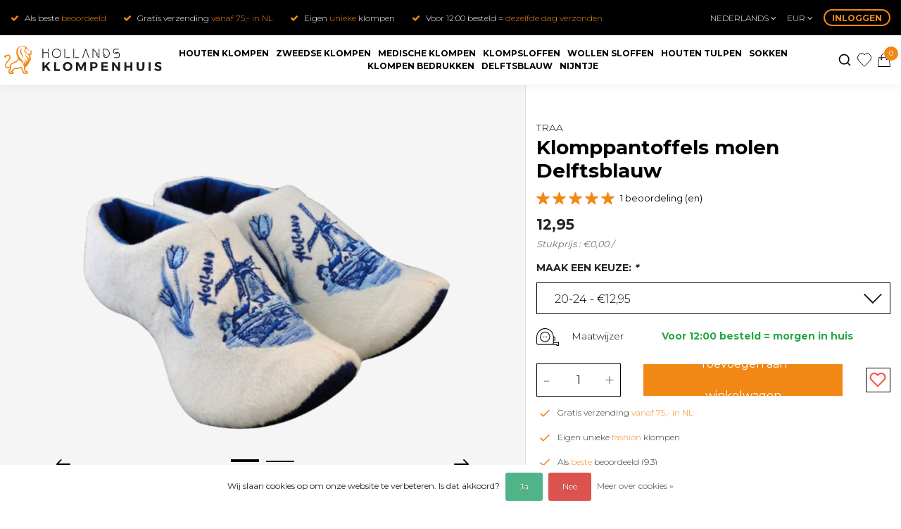

--- FILE ---
content_type: text/html;charset=utf-8
request_url: https://www.hollandsklompenhuis.nl/nl/klomppantoffels-molen-delftsblauw.html
body_size: 25329
content:
<!DOCTYPE html>
<html lang="nl">
<head>
 
        <meta name="google-site-verification" content="i52-e1tj5WMbqgVxcM0uAWy7Zb4FcIiQ4O0JWp-3d5o" />
  <!-- Hotjar Tracking Code for https://www.hollandsklompenhuis.nl/ -->
<script>
    (function(h,o,t,j,a,r){
        h.hj=h.hj||function(){(h.hj.q=h.hj.q||[]).push(arguments)};
        h._hjSettings={hjid:1224754,hjsv:6};
        a=o.getElementsByTagName('head')[0];
        r=o.createElement('script');r.async=1;
        r.src=t+h._hjSettings.hjid+j+h._hjSettings.hjsv;
        a.appendChild(r);
    })(window,document,'https://static.hotjar.com/c/hotjar-','.js?sv=');
</script>
  
  <title>Klompsloffen windmolen delftsblauw</title>
  <meta name="description" content="klompsloffen met windmolen" />
  <meta name="keywords" content="klompsloffen, klomppantoffels, klompen, Holland gift, sloffen Holland, Holland slippers, windmolen" />
  <meta http-equiv="X-UA-Compatible" content="IE=Edge">
  <meta name="viewport" content="width=device-width">
  <meta name="apple-mobile-web-app-capable" content="yes">
  <meta name="apple-mobile-web-app-status-bar-style" content="black">
  <link rel="shortcut icon" href="https://cdn.webshopapp.com/shops/309137/themes/174274/v/285643/assets/favicon.ico?20201020103133" type="image/x-icon" />
  <meta property="og:title" content="Klompsloffen windmolen delftsblauw">
  <meta property="og:type" content="website">
  <meta property="og:description" content="klompsloffen met windmolen">
  <meta property="og:site_name" content="Hollands Klompenhuis">
  <meta property="og:url" content="https://www.hollandsklompenhuis.nl/">
    <meta property="og:image" content="https://cdn.webshopapp.com/shops/309137/files/469303094/image.jpg">
  <meta property="og:image:width" content="1000px" />
  <meta property="og:image:height" content="525px" />
  	<link rel="preconnect" href="//ajax.googleapis.com">
	<link rel="preconnect" href="//cdn.webshopapp.com/">
	<link rel="preconnect" href="//cdn.webshopapp.com/">	
	<link rel="preconnect" href="//fonts.googleapis.com">
	<link rel="preconnect" href="//fonts.gstatic.com" crossorigin>
  <link rel="dns-prefetch" href="//ajax.googleapis.com">
	<link rel="dns-prefetch" href="//cdn.webshopapp.com/">
	<link rel="dns-prefetch" href="//cdn.webshopapp.com/">	
	<link rel="dns-prefetch" href="//fonts.googleapis.com">
	<link rel="dns-prefetch" href="//fonts.gstatic.com" crossorigin>
    <!-- Theme fonts -->
  <link href="//fonts.googleapis.com/css?family=Montserrat:400,300,600,700" rel="preload" as="style">
    <link href="//fonts.googleapis.com/css?family=Montserrat:400,300,600,700" rel="stylesheet">
  <!-- feather icons -->
	<script src="https://cdn.webshopapp.com/shops/309137/themes/174274/assets/js-feathericons.js?2026010807032220201223080247"></script>
  <!--- Fallback Icons -->
	<link rel="stylesheet" href="https://cdn.webshopapp.com/shops/309137/themes/174274/assets/css-fontawesome.css?2026010807032220201223080247" />
	<!-- Theme CSS -->
  <link rel="stylesheet" href="https://cdn.webshopapp.com/shops/309137/themes/174274/assets/select2-min.css?2026010807032220201223080247" />
  <link rel="stylesheet" href="https://cdn.webshopapp.com/shops/309137/themes/174274/assets/css-bootstrap.css?2026010807032220201223080247" />
  <link rel="stylesheet" href="https://cdn.webshopapp.com/shops/309137/themes/174274/assets/css-owl-carousel.css?2026010807032220201223080247" />
  <link rel="stylesheet" href="https://cdn.webshopapp.com/shops/309137/themes/174274/assets/flexbox-min.css?2026010807032220201223080247" />
  <link rel="stylesheet" href="https://cdn.webshopapp.com/shops/309137/themes/174274/assets/style.css?2026010807032220201223080247" />
  <link rel="stylesheet" href="https://cdn.webshopapp.com/shops/309137/themes/174274/assets/settings.css?2026010807032220201223080247" />  
  <script src="https://cdn.webshopapp.com/shops/309137/themes/174274/assets/js-jquery.js?2026010807032220201223080247"></script>
  <!-- Google Tag Manager -->
    <meta name="msapplication-config" content="https://cdn.webshopapp.com/shops/309137/themes/174274/assets/browserconfig.xml?2026010807032220201223080247">
<meta property="og:title" content="Klompsloffen windmolen delftsblauw">
<meta property="og:type" content="website"> 
<meta property="og:description" content="klompsloffen met windmolen">
<meta property="og:site_name" content="Hollands Klompenhuis">
<meta property="og:url" content="https://www.hollandsklompenhuis.nl/">
<meta property="og:image" content="https://cdn.webshopapp.com/shops/309137/files/469303094/300x250x2/traa-klomppantoffels-molen-delftsblauw.jpg">
<meta name="twitter:title" content="Klompsloffen windmolen delftsblauw">
<meta name="twitter:description" content="klompsloffen met windmolen">
<meta name="twitter:site" content="Hollands Klompenhuis">
<meta name="twitter:card" content="https://cdn.webshopapp.com/shops/309137/themes/174274/assets/logo.svg?2026010807032220201223080247">

<script type="application/ld+json">
  [
        {
      "@context": "http://schema.org",
      "@type": "Product", 
      "name": "TRAA Klomppantoffels molen Delftsblauw",
      "url": "https://www.hollandsklompenhuis.nl/nl/klomppantoffels-molen-delftsblauw.html",
      "brand": "TRAA",            "description": "Klomppantoffels delftsblauw met windmolen uit Holland",
            "image": "https://cdn.webshopapp.com/shops/309137/files/469303094/300x250x2/traa-klomppantoffels-molen-delftsblauw.jpg",      "gtin13": "8719324720441",            "sku": "TRAA-10870",      "offers": {
        "@type": "Offer",
        "price": "12.95",        "url": "https://www.hollandsklompenhuis.nl/nl/klomppantoffels-molen-delftsblauw.html",
        "priceValidUntil": "2027-01-21",
        "priceCurrency": "EUR",
                 	"availability": "https://schema.org/InStock",
                	"inventoryLevel": "86"
      }
      ,
      "aggregateRating": {
        "@type": "AggregateRating",
        "bestRating": "5",
        "worstRating": "1",
        "ratingValue": "5",
        "reviewCount": "1"
      },
      "review": [
                {
          "@type": "Review",
          "author": {
            "@type": "Person",
            "name": "Isabella"
          },
          "datePublished": "2024-11-30",
          "description": "Erg mooi",
          "name": "",
          "reviewRating": {
            "@type": "Rating",
            "bestRating": "5",
            "ratingValue": "5",
            "worstRating": "1"
          }
        }      ]
          },
            {
      "@context": "http://schema.org/",
      "@type": "Organization",
      "url": "https://www.hollandsklompenhuis.nl/",
      "name": "Hollands Klompenhuis",
      "legalName": "Hollands Klompenhuis",
      "description": "klompsloffen met windmolen",
      "logo": "https://cdn.webshopapp.com/shops/309137/themes/174274/v/1191078/assets/logo.png?20220314121000",
      "image": "https://cdn.webshopapp.com/shops/309137/themes/174274/assets/banner-grid-banner-1-image.jpg?2026010807032220201223080247",
      "contactPoint": {
        "@type": "ContactPoint",
        "contactType": "Customer service",
        "telephone": ""
      },
      "address": {
        "@type": "PostalAddress",
        "streetAddress": "",
        "addressLocality": "",
        "postalCode": "",
        "addressCountry": "NL"
      },
      "aggregateRating": {
      	"@type": "AggregateRating",
        "bestRating": "10",
				"worstRating": "1",
				"ratingValue": "9.1",
        "reviewCount": "2336",
				"url": "https://www.kiyoh.com/reviews/1045392/hollands_klompenhuis?from=widget&lang=nl"
      }
    },
    { 
      "@context": "http://schema.org", 
      "@type": "WebSite", 
      "url": "https://www.hollandsklompenhuis.nl/", 
      "name": "Hollands Klompenhuis",
      "description": "klompsloffen met windmolen",
      "author": [
        {
          "@type": "Organization",
          "url": "https://https://vanwalsemsolutions.nl//",
          "name": "vanwalsemsolutions",
          "address": {
            "@type": "PostalAddress",
            "streetAddress": "Edisonring 1a",
            "addressLocality": "Amsterdam",
            "addressRegion": "NA",
            "postalCode": "6669 NA",
            "addressCountry": "NL"
          }
        }
      ]
    }
  ]
</script>  <meta charset="utf-8"/>
<!-- [START] 'blocks/head.rain' -->
<!--

  (c) 2008-2026 Lightspeed Netherlands B.V.
  http://www.lightspeedhq.com
  Generated: 21-01-2026 @ 05:56:24

-->
<link rel="canonical" href="https://www.hollandsklompenhuis.nl/nl/klomppantoffels-molen-delftsblauw.html"/>
<link rel="alternate" href="https://www.hollandsklompenhuis.nl/nl/index.rss" type="application/rss+xml" title="Nieuwe producten"/>
<link href="https://cdn.webshopapp.com/assets/cookielaw.css?2025-02-20" rel="stylesheet" type="text/css"/>
<meta name="robots" content="noodp,noydir"/>
<meta property="og:url" content="https://www.hollandsklompenhuis.nl/nl/klomppantoffels-molen-delftsblauw.html?source=facebook"/>
<meta property="og:site_name" content="Hollands Klompenhuis"/>
<meta property="og:title" content="Klompsloffen windmolen delftsblauw"/>
<meta property="og:description" content="klompsloffen met windmolen"/>
<meta property="og:image" content="https://cdn.webshopapp.com/shops/309137/files/469303094/traa-klomppantoffels-molen-delftsblauw.jpg"/>
<script>
(function(w,d,s,l,i){w[l]=w[l]||[];w[l].push({'gtm.start':
new Date().getTime(),event:'gtm.js'});var f=d.getElementsByTagName(s)[0],
j=d.createElement(s),dl=l!='dataLayer'?'&l='+l:'';j.async=true;j.src=
'https://www.googletagmanager.com/gtm.js?id='+i+dl;f.parentNode.insertBefore(j,f);
})(window,document,'script','dataLayer','GTM-WF4P35K');
</script>
<script>
window.dataLayer = window.dataLayer || [];
function gtag(){dataLayer.push(arguments);}
gtag('js', new Date());
gtag('config', 'UA-615597-1');
</script>
<script src="https://www.googletagmanager.com/gtag/js?id=ua-615597-1"></script>
<!--[if lt IE 9]>
<script src="https://cdn.webshopapp.com/assets/html5shiv.js?2025-02-20"></script>
<![endif]-->
<!-- [END] 'blocks/head.rain' -->
</head>
  
<body class="body osx webkit">
  <div class="bannerPopup-shadow"></div>
 
    <div id="wrapper" class="wrapper">
    <!-- Template -->
        
  <div class="topbar">
  <div class="container-ism grid center justify-space">
    <div class="grid-cell grow0 wmw75 theme-usp text-xl-left text-center up d-none d-sm-block ">
      <div class="grid center text-left">
                <div class="grid-cell grow0 usp-item d-inline-block align-items-center"><a href="https://www.kiyoh.com/reviews/1045392/hollands_klompenhuis?from=widget&lang=nl" target="_blank"><i class="fa fa-check mr-2 co-theme"></i><span>Als beste<i> beoordeeld </i></span><span class="averageRating"></span></a></div>
                        
            <div class="grid-cell grow0 usp-item d-inline-block align-items-center"><i class="fa fa-check mr-2 co-theme"></i><span>Gratis verzending <i>vanaf 75,- in NL</i></span></div>        
                
            <div class="grid-cell grow0 usp-item d-inline-block align-items-center"><i class="fa fa-check mr-2 co-theme"></i><span>Eigen <i>unieke</i> klompen</span></div>        
                
            <div class="grid-cell grow0 usp-item d-inline-block align-items-center"><i class="fa fa-check mr-2 co-theme"></i><span>Voor 12:00 besteld =  <i>dezelfde dag verzonden </i></span></div>        
              </div>
    </div>
    <div class="grid-cell grow0  topbar-right">
      <ul class="grid center justify-end">
        <li class="grid-cell grow0 topbar-dropdown language-wrapper">
          <a href="javascript:;">Nederlands <i class="fa fa-angle-down"></i></a>
          <ul>
					            <li class="mb1">
            	<a class="active grid center justify-space" href="https://www.hollandsklompenhuis.nl/nl/">Nederlands<span class="flag flag-nl"></span></a>
            </li>
                      <li >
            	<a class=" grid center justify-space" href="https://www.hollandsklompenhuis.nl/en/">English<span class="flag flag-en"></span></a>
            </li>
                    </ul>
        </li>
        <li class="grid-cell grow0 topbar-dropdown currency-wrapper ml2">
					<a href="javascript:;">eur <i class="fa fa-angle-down"></i></a>
          <ul>
					            <li class="mb1">
            	<a class="active grid center justify-space" href="https://www.hollandsklompenhuis.nl/nl/session/currency/eur/">eur<span>€</span></a>
            </li>
                      <li class="mb1">
            	<a class=" grid center justify-space" href="https://www.hollandsklompenhuis.nl/nl/session/currency/gbp/">gbp<span>£</span></a>
            </li>
                      <li >
            	<a class=" grid center justify-space" href="https://www.hollandsklompenhuis.nl/nl/session/currency/usd/">usd<span>$</span></a>
            </li>
                    </ul>
        </li>
        <li class="grid-cell grow0 topbar-dropdown user-wrapper ml2">
                    <a href="javascript:;" onclick="mobileNav($(this));return false;" data-target="#overlayUser">Inloggen</a>
                  </li>
      </ul>
    </div>
  </div>
</div>
<header id="header" class="header-white nav-theme sticky-top">  
  <div class="header-inner bg-header text-header">
    <div class="container-ism">
      <div class="row grid center ">
                <div class="header-menu-block col-2 col-lg-2 pr-0 order-xl-1">
          <div class="logo d-flex  justify-content-start align-items-center h-100">
            <a href="" title="" onclick="mobileNav($(this));return false;" id="resNavOpener" class="link link-menu text-center text-header mr-2 d-xl-none d-block" data-target="#overlayNavigation">
              <div class="menu-icon">
              <span class="fa fa-bars" data-feather="menu" aria-hidden="true"></span>
              </div>
            </a>
            <a href="https://www.hollandsklompenhuis.nl/nl/" title="Klompen kopen? (TIP!) Morgen in huis | Hollands Klompenhuis">
              <img src="https://cdn.webshopapp.com/shops/309137/themes/174274/assets/logo.svg?2026010807032220201223080247" alt="Klompen kopen? (TIP!) Morgen in huis | Hollands Klompenhuis" class="img-logo img-fluid">
            </a>
          </div>
        </div>
                <div class="col-9 col-lg-9 order-2 header-navbar-block">        	
                          <nav id="megamenu" class="navbar navbar-expand-lg bg-navbar text-navbar py-0 d-xl-block d-none">
  <div class="">
    <div class="ism-mainnav">
      <ul class="nav mr-auto">
                                  <li class="nav-item item  mr1 categories">
            <a href="https://www.hollandsklompenhuis.nl/nl/houten-klompen/" class="nav-link">Houten klompen</a>
                                    <div class="subnav ism-megamenu">
                            	                            <div class="container-ism d-flex position-relative">                                  <ul class="subnav-col list-unstyled m-0">
                                          <li class="subitem">
                        <a href="https://www.hollandsklompenhuis.nl/nl/houten-klompen/hollandse-klompen/" title="Hollandse klompen">Hollandse klompen</a>
                                              </li>
                                      </ul>
                                  <ul class="subnav-col list-unstyled m-0">
                                          <li class="subitem">
                        <a href="https://www.hollandsklompenhuis.nl/nl/houten-klompen/kinderklompjes/" title="Kinderklompjes">Kinderklompjes</a>
                                              </li>
                                      </ul>
                                  <ul class="subnav-col list-unstyled m-0">
                                          <li class="subitem">
                        <a href="https://www.hollandsklompenhuis.nl/nl/houten-klompen/blanke-klompen/" title="Blanke klompen">Blanke klompen</a>
                                              </li>
                                      </ul>
                                  <ul class="subnav-col list-unstyled m-0">
                                          <li class="subitem">
                        <a href="https://www.hollandsklompenhuis.nl/nl/houten-klompen/vogelhuisjes-doppenvangers/" title="Vogelhuisjes / doppenvangers">Vogelhuisjes / doppenvangers</a>
                                              </li>
                                      </ul>
                                  <ul class="subnav-col list-unstyled m-0">
                                          <li class="subitem">
                        <a href="https://www.hollandsklompenhuis.nl/nl/houten-klompen/kleine-klompjes/" title="kleine klompjes">kleine klompjes</a>
                                                <ul class="subsubnav list-unstyled p-0 m-0">
                                                     <li class="subsubitem active">
                    <a href="https://www.hollandsklompenhuis.nl/nl/houten-klompen/kleine-klompjes/klompjes-met-potloden/" title="Klompjes met potloden">Klompjes met potloden</a></li>
                                                     <li class="subsubitem">
                    <a href="https://www.hollandsklompenhuis.nl/nl/houten-klompen/kleine-klompjes/knutselklompjes/" title="Knutselklompjes">Knutselklompjes</a></li>
                                                     <li class="subsubitem">
                    <a href="https://www.hollandsklompenhuis.nl/nl/houten-klompen/kleine-klompjes/klomp-sleutelhangertje/" title="klomp sleutelhangertje">klomp sleutelhangertje</a></li>
                                                                            </ul>
                                              </li>
                                      </ul>
                              	                <div class="menu-close">
                  <a href=" " title="" onclick="closeMenu();return false;">
                  	<i class="fa fa-close close" data-feather="x"></i>
                  </a>
                </div>
              	            	</div>            </div>
                    	</li>
                          <li class="nav-item item  mr1 categories">
            <a href="https://www.hollandsklompenhuis.nl/nl/zweedse-klompen/" class="nav-link">Zweedse klompen</a>
                                    <div class="subnav ism-megamenu">
                            	                            <div class="container-ism d-flex position-relative">                                  <ul class="subnav-col list-unstyled m-0">
                                          <li class="subitem">
                        <a href="https://www.hollandsklompenhuis.nl/nl/zweedse-klompen/royal-clogs-klompen/" title="Royal Clogs klompen">Royal Clogs klompen</a>
                                              </li>
                                          <li class="subitem">
                        <a href="https://www.hollandsklompenhuis.nl/nl/zweedse-klompen/leren-klompen/" title="Leren klompen">Leren klompen</a>
                                              </li>
                                      </ul>
                                  <ul class="subnav-col list-unstyled m-0">
                                          <li class="subitem">
                        <a href="https://www.hollandsklompenhuis.nl/nl/zweedse-klompen/zwarte-klompen/" title="Zwarte klompen">Zwarte klompen</a>
                                              </li>
                                          <li class="subitem">
                        <a href="https://www.hollandsklompenhuis.nl/nl/zweedse-klompen/rode-klompen/" title="Rode klompen">Rode klompen</a>
                                              </li>
                                      </ul>
                                  <ul class="subnav-col list-unstyled m-0">
                                          <li class="subitem">
                        <a href="https://www.hollandsklompenhuis.nl/nl/zweedse-klompen/tuinklompen/" title="Tuinklompen">Tuinklompen</a>
                                                <ul class="subsubnav list-unstyled p-0 m-0">
                                                     <li class="subsubitem active">
                    <a href="https://www.hollandsklompenhuis.nl/nl/zweedse-klompen/tuinklompen/tuinklompen-dames/" title="Tuinklompen dames">Tuinklompen dames</a></li>
                                                     <li class="subsubitem">
                    <a href="https://www.hollandsklompenhuis.nl/nl/zweedse-klompen/tuinklompen/tuinklompen-heren/" title="Tuinklompen heren">Tuinklompen heren</a></li>
                                                                            </ul>
                                              </li>
                                          <li class="subitem">
                        <a href="https://www.hollandsklompenhuis.nl/nl/zweedse-klompen/sjieke-klompen/" title="Sjieke Klompen">Sjieke Klompen</a>
                                              </li>
                                      </ul>
                                  <ul class="subnav-col list-unstyled m-0">
                                          <li class="subitem">
                        <a href="https://www.hollandsklompenhuis.nl/nl/zweedse-klompen/zweedse-klompen-dames/" title="Zweedse klompen dames">Zweedse klompen dames</a>
                                              </li>
                                          <li class="subitem">
                        <a href="https://www.hollandsklompenhuis.nl/nl/zweedse-klompen/sandalen/" title="Sandalen">Sandalen</a>
                                                <ul class="subsubnav list-unstyled p-0 m-0">
                                                     <li class="subsubitem active">
                    <a href="https://www.hollandsklompenhuis.nl/nl/zweedse-klompen/sandalen/houten-sandalen/" title="Houten Sandalen">Houten Sandalen</a></li>
                                                     <li class="subsubitem">
                    <a href="https://www.hollandsklompenhuis.nl/nl/zweedse-klompen/sandalen/sandalen-op-hak/" title="Sandalen op hak">Sandalen op hak</a></li>
                                                                            </ul>
                                              </li>
                                      </ul>
                              	                <div class="menu-close">
                  <a href=" " title="" onclick="closeMenu();return false;">
                  	<i class="fa fa-close close" data-feather="x"></i>
                  </a>
                </div>
              	            	</div>            </div>
                    	</li>
                          <li class="nav-item item  mr1 categories">
            <a href="https://www.hollandsklompenhuis.nl/nl/medische-klompen/" class="nav-link">Medische klompen</a>
                    	</li>
                          <li class="nav-item item  mr1 categories">
            <a href="https://www.hollandsklompenhuis.nl/nl/klompsloffen/" class="nav-link">Klompsloffen</a>
                    	</li>
                          <li class="nav-item item  mr1 categories">
            <a href="https://www.hollandsklompenhuis.nl/nl/wollen-sloffen/" class="nav-link">Wollen sloffen</a>
                    	</li>
                          <li class="nav-item item  mr1 categories">
            <a href="https://www.hollandsklompenhuis.nl/nl/houten-tulpen/" class="nav-link">Houten tulpen</a>
                    	</li>
                          <li class="nav-item item  mr1 categories">
            <a href="https://www.hollandsklompenhuis.nl/nl/sokken/" class="nav-link">Sokken</a>
                    	</li>
                          <li class="nav-item item  mr1 categories">
            <a href="https://www.hollandsklompenhuis.nl/nl/klompen-bedrukken/" class="nav-link">Klompen bedrukken</a>
                                    <div class="subnav ism-dropdown">
                            	              	              	                                                              <ul class="subnav-col list-unstyled m-0">
                                          <li class="subitem">
                        <a href="https://www.hollandsklompenhuis.nl/nl/klompen-bedrukken/klompen-met-naam/" title="Klompen met naam">Klompen met naam</a>
                                              </li>
                                          <li class="subitem">
                        <a href="https://www.hollandsklompenhuis.nl/nl/klompen-bedrukken/klompen-met-logo/" title="Klompen met logo">Klompen met logo</a>
                                              </li>
                                          <li class="subitem">
                        <a href="https://www.hollandsklompenhuis.nl/nl/klompen-bedrukken/sleutelhanger-klompjes-bedrukken/" title="Sleutelhanger klompjes bedrukken">Sleutelhanger klompjes bedrukken</a>
                                              </li>
                                          <li class="subitem">
                        <a href="https://www.hollandsklompenhuis.nl/nl/klompen-bedrukken/geboorteklompen-bedrukken/" title="Geboorteklompen bedrukken">Geboorteklompen bedrukken</a>
                                              </li>
                                          <li class="subitem">
                        <a href="https://www.hollandsklompenhuis.nl/nl/klompen-bedrukken/jubilieumklompen-bedrukken/" title="Jubilieumklompen bedrukken">Jubilieumklompen bedrukken</a>
                                              </li>
                                          <li class="subitem">
                        <a href="https://www.hollandsklompenhuis.nl/nl/klompen-bedrukken/houten-klompen-graveren/" title="Houten klompen graveren">Houten klompen graveren</a>
                                              </li>
                                      </ul>
                              	            	            </div>
                    	</li>
                          <li class="nav-item item  mr1 categories">
            <a href="https://www.hollandsklompenhuis.nl/nl/delftsblauw/" class="nav-link">Delftsblauw</a>
                    	</li>
                          <li class="nav-item item  mr1 categories">
            <a href="https://www.hollandsklompenhuis.nl/nl/nijntje/" class="nav-link">Nijntje</a>
                    	</li>
                          <li class="nav-item item  categories">
            <a href="https://www.hollandsklompenhuis.nl/nl/souvenirs/" class="nav-link">Souvenirs</a>
                    	</li>
                              </ul>
    </div>
  </div>
</nav>                      
        </div>
                        <div class="header-search-block col-2 col-lg-2 col-lg-2 d-none justify-content-center align-self-center order-xl-3">          
          <div id="search">
            <form role="search" action="https://www.hollandsklompenhuis.nl/nl/search/" method="get" id="formSearch" class="d-md-block d-none position-relative"  data-search-type="desktop">
               <div class="search-theme white input-group-append btn-squared align-items-center">
                  <input type="search" class="form-control border-squared-right border-0 py-3 h-auto focus-0" autocomplete="off" placeholder="Zoek je klompen..." value="" name="q" id="search-input" data-device="desktop">
                  <a href="" class="btn btn-theme border-squared-left mb-0 p-0 px-3" type="submit" title="Zoeken" onclick="$('#formSearch').submit();">
                    <i class="fa fa-search" data-feather="search"></i>
                  </a>
               </div>
              <div class="autocomplete hide">
                                  <div class="search-title-box text-body all text-center py-2 px-3">
                    <span>Alle categorieën <i><em>(0)</em></i></span>
                 </div>
                <div class="products products-livesearch row px-3 mb-3 clearfix"></div>
                <div class="notfound hide p-3">Geen producten gevonden...</div>
                <div class="more px-3 mb-3 clear">
                  <a class="btn btn-secondary btn-sm result-btn livesearch" href="https://www.hollandsklompenhuis.nl/nl/search/">
                    <span>Bekijk alle resultaten</span>
                  </a>
                </div>
              </div>
            </form>
          </div>       
        </div>
                <div class="header-icons-block col-1 col-lg-1 order-4">
          <div class="d-flex h-100 float-right">
                        <div class="header-search  d-inline-block h-100">
              <button class="btn-search btn-nav border-0 p-0 m-0 h-100 bg-header text-header focus-0" onclick="mobileNav($(this));return false;" data-target="#overlaySearch">
                <i class="fa fa-lg fa-search" aria-hidden="true" data-feather="search"></i>
              </button>
            </div>
                                    <div class="header-heart d-inline-block h-100">
              <a href="https://www.hollandsklompenhuis.nl/nl/account/wishlist/" class="btn-heart btn-nav border-0 p-0 m-0 h-100 text-header focus-0">
                <svg xmlns="http://www.w3.org/2000/svg" xmlns:xlink="http://www.w3.org/1999/xlink" width="21" height="20" viewBox="0 0 21 20"><defs><style>.a{fill:none;stroke:#000;}.b{fill:#fff;}.c{clip-path:url(#a);}</style><clipPath id="a"><path class="a" d="M9.356,18.717l-7.637-8.1a6.487,6.487,0,0,1,0-8.8A5.635,5.635,0,0,1,10,1.8a5.636,5.636,0,0,1,8.282.018,6.489,6.489,0,0,1,0,8.8l-7.64,8.1a.873.873,0,0,1-1.285,0Z" transform="translate(0.002 0.5)"/></clipPath></defs><g transform="translate(0.499 -15)"><g transform="translate(0 15)"><rect class="b" width="20" height="20"/><path class="a" d="M9.356,18.717l-7.637-8.1a6.487,6.487,0,0,1,0-8.8A5.635,5.635,0,0,1,10,1.8a5.636,5.636,0,0,1,8.282.018,6.489,6.489,0,0,1,0,8.8l-7.64,8.1a.873.873,0,0,1-1.285,0Z" transform="translate(0.002 0.5)"/></g></g></svg>                              </a>
            </div>
                        <div class="header-cart d-inline-block h-100">
              <button class="btn-user btn-nav border-0 p-0 m-0 h-100 text-header focus-0 position-relative" onclick="mobileNav($(this));return false;" data-target="#overlayCart">
                                <svg id="Group_15" data-name="Group 15" xmlns="http://www.w3.org/2000/svg" width="18.01" height="19.824" viewBox="0 0 18.01 19.824">
  <path id="Path_1" data-name="Path 1" d="M32.7,19.331,31.219,5.53a.452.452,0,0,0-.444-.4h-2.74V4.3a4.3,4.3,0,0,0-8.591,0v.839H16.628a.452.452,0,0,0-.444.4L14.7,19.331a.442.442,0,0,0,.1.346.4.4,0,0,0,.321.148H32.28a.4.4,0,0,0,.321-.148A.442.442,0,0,0,32.7,19.331Zm-5.11-11.7a.4.4,0,1,1-.4.4A.39.39,0,0,1,27.59,7.629ZM20.331,4.3a3.407,3.407,0,0,1,6.814,0v.839H20.331Zm-.444,3.333a.4.4,0,1,1-.4.4A.39.39,0,0,1,19.887,7.629ZM15.641,18.911,17.023,6h2.419v.815a1.259,1.259,0,1,0,.839,0V6H27.1v.815a1.259,1.259,0,1,0,.839,0V6h2.518l1.383,12.912Z" transform="translate(-14.696)"/>
</svg>
                <span class="cart-count">0</span>
              </button>
            </div>
          </div>
        </div>
      </div>
    </div>
  </div>
  </header>    	<div class="ism-messages">
      	    	</div>
          		<!-- PRODUCT META -->
<div itemscope itemtype="http://schema.org/Product">
  <meta itemprop="name" content="TRAA Klomppantoffels molen Delftsblauw">
  <meta itemprop="url" content="https://www.hollandsklompenhuis.nl/nl/klomppantoffels-molen-delftsblauw.html">
 	<meta itemprop="brand" content="TRAA" />  <meta itemprop="description" content="Klomppantoffels delftsblauw met windmolen uit Holland" />  <meta itemprop="image" content="https://cdn.webshopapp.com/shops/309137/files/469303094/300x300x2/traa-klomppantoffels-molen-delftsblauw.jpg" />  
  <meta itemprop="gtin13" content="8719324720441" />  <meta itemprop="mpn" content="0" />  <meta itemprop="sku" content="TRAA-10870" />  
  <div itemprop="offers" itemscope itemtype="http://schema.org/Offer">
    <meta itemprop="priceCurrency" content="EUR">
    <meta itemprop="price" content="12.95" />
    <meta itemprop="url" content="https://www.hollandsklompenhuis.nl/nl/klomppantoffels-molen-delftsblauw.html">
    <meta itemprop="priceValidUntil" content="2027-01-21" />
    <meta itemprop="itemCondition" itemtype="https://schema.org/OfferItemCondition" content="https://schema.org/NewCondition"/>
        <meta itemprop="availability" content="http://schema.org/InStock">
      </div>
   
   <div itemprop="aggregateRating" itemscope itemtype="https://schema.org/AggregateRating">
     <meta itemprop="ratingValue" content="5">
     <meta itemprop="reviewCount" content="1">
     <meta itemprop="worstRating" content="1"/>
     <meta itemprop="bestRating" content="5"/>
    </div>
      <div itemprop="Review" itemscope itemtype="https://schema.org/Review">
            <meta itemprop="author" content="Isabella"/>
      <meta itemprop="datePublished" content="2024-11-30"/>
      <meta itemprop="description" content="Erg mooi"/>
      <div itemprop="reviewRating" itemscope itemtype="https://schema.org/Rating">
        <meta itemprop="ratingValue" content="5"/>
        <meta itemprop="bestRating" content="5"/>
        <meta itemprop="worstRating" content="1"/>
      </div>
          </div>
    </div><!-- PRODUCT TEMPLATE -->
<main id="productpage" class="bg-white main pt-30px pt-0">
            <div class="product-top bg-white">
    <div class="container-ism">
      <div class="product-top">
        <div class="row">
        <!-- Tablet & PC Image slider -->  
                  <div class="col-md-6 col-xl-7  productpage-left ">
                    <div class=" ">          
                        <div id="prd-gallery" class="row productpage-image-slider">                
                              	<div class="order-1">
                  <div class="for-color-hover"></div>
                	<div class="product-image-owl owl-carousel">
                                        <div class="item text-center">
                      <a href="https://cdn.webshopapp.com/shops/309137/files/469303094/klomppantoffels-molen-delftsblauw.jpg" data-fancybox="gallery" class="position-relative  first" data-image-id="469303094">
                      <img src=" " data-src="https://cdn.webshopapp.com/shops/309137/files/469303094/642x642x3/klomppantoffels-molen-delftsblauw.jpg" title="Klomppantoffels molen Delftsblauw" alt="Klomppantoffels molen Delftsblauw" class="lazy img-fluid btn-squared">
                      </a>
                    </div>
                                        <div class="item text-center">
                      <a href="https://cdn.webshopapp.com/shops/309137/files/432655808/klomppantoffels-molen-delftsblauw.jpg" data-fancybox="gallery" class="position-relative " data-image-id="432655808">
                      <img src=" " data-src="https://cdn.webshopapp.com/shops/309137/files/432655808/642x642x3/klomppantoffels-molen-delftsblauw.jpg" title="Klomppantoffels molen Delftsblauw" alt="Klomppantoffels molen Delftsblauw" class="lazy img-fluid btn-squared">
                      </a>
                    </div>
                                      </div>  
                  <div class="d-flex justify-content-center align-items-center">
                	 
                </div>
              </div>
              
                          </div>
                  </div>
                    <div class="product-information-selector">
          	<ul>
            	<li><a id="for-gallery" class="active" href="javascript:;">Galerij</a></li>
                            <li><a id="for-content" href="javascript:;">Beschrijving</a></li>
                                                        <li><a id="for-reviews" href="javascript:;">Beoordelingen</a></li>
            </ul>
          </div>
          <div class="col-12" id="info-wrapper">
            <div class="block-information">
                            <div class="block-box block-info mb-lg-3 mb-2">
                                <div class="title-box h4 text-headings mb-lg-3 mb-0">
                  <strong>Productomschrijving</strong>
                </div>
                                                                <div id="info" class="content-box show">
                  <h2>Klomppantoffels delftsblauw met Hollandse windmolen.</h2>
<h2>In alle maten beschikbaar van maat 16 t/m 47.</h2>
<h2>Uitwasbaar op 30graden of met handwas.</h2>
<h2>De sloffen zitten in een Holland tas verpakt met rood/wit/blauw draaglint. Ideaal dus om cadeau te geven.</h2>
                </div>
                                              </div>
                                                                                  </div>
                      </div>
          <div class="col-12">
                      </div>
          
                              <div id="prd-reviews" class="product-reviews bg-white pt-lg-5 mb-lg-0 mb-2 col-12">
            <div class="">
              <div class="title-box py-2">
                <div class="title-box h4 text-headings mb-lg-2 mb-0">
                <strong>Beoordelingen</strong>
                </div>
              </div>
              <div id="reviews" class="content-box pb-5">
                <div class="reviews">
  <div class="review-main">
    <div class="reviews-wrapper">
          	<div class="reviews-left">
      	<div class="overallScore product-reviews d-lg-flex justify-content-between align-items-end mt-lg-0 mt-3 mb-4">
          <div class="grid-cell mb-3">
          <div class="stars">
                        <span class="score-text">5</span>
            <div>
                                        <i class="" aria-hidden="true"><img src="https://cdn.webshopapp.com/shops/309137/themes/174274/assets/icon-star-filled-white.svg?2026010807032220201223080247" /></i><i class="" aria-hidden="true"><img src="https://cdn.webshopapp.com/shops/309137/themes/174274/assets/icon-star-filled-white.svg?2026010807032220201223080247" /></i><i class="" aria-hidden="true"><img src="https://cdn.webshopapp.com/shops/309137/themes/174274/assets/icon-star-filled-white.svg?2026010807032220201223080247" /></i><i class="" aria-hidden="true"><img src="https://cdn.webshopapp.com/shops/309137/themes/174274/assets/icon-star-filled-white.svg?2026010807032220201223080247" /></i><i class="" aria-hidden="true"><img src="https://cdn.webshopapp.com/shops/309137/themes/174274/assets/icon-star-filled-white.svg?2026010807032220201223080247" /></i>         
                        </div>
             <span class="text d-block text-underline text-headings"><p class="mb-0">(1) review(s)</p></span>
          </div>
          </div>
                            </div>
      </div>
            <div class="reviews-right ">
      	        <div class="reviews-content ">
                      <div class="review">
             <div class="">
                 <div class="review-title d-flex justify-content-between mb-3 clear">
                   <div class="review-name mb-1">
                   	 Isabella
                     <small class="text-muted">30/11/2024</small>
                   </div>
                    <div class="review-stars">
                                                                                                                   <span class="stars mr-2">
                       <i class="" aria-hidden="true"><img src="https://cdn.webshopapp.com/shops/309137/themes/174274/assets/icon-star-filled.svg?2026010807032220201223080247" /></i><i class="" aria-hidden="true"><img src="https://cdn.webshopapp.com/shops/309137/themes/174274/assets/icon-star-filled.svg?2026010807032220201223080247" /></i><i class="" aria-hidden="true"><img src="https://cdn.webshopapp.com/shops/309137/themes/174274/assets/icon-star-filled.svg?2026010807032220201223080247" /></i><i class="" aria-hidden="true"><img src="https://cdn.webshopapp.com/shops/309137/themes/174274/assets/icon-star-filled.svg?2026010807032220201223080247" /></i><i class="" aria-hidden="true"><img src="https://cdn.webshopapp.com/shops/309137/themes/174274/assets/icon-star-filled.svg?2026010807032220201223080247" /></i>                       </span>
                      <span class=""></span>
                                             
                    </div>                    
                 </div>
                 <div class="review-content">
                    <div class="review-container">
                       <p>Erg mooi</p>
                    </div>
                 </div>
              </div>
            </div>
                                        </div>
              </div>
    </div>    
   </div>
</div>
              </div>
            </div>
          </div>
                  </div>
                          <div class="col-md-6 col-xl-5 productpage-sticky ">
            <div class="row">
              <div class="col-md-12">
                <div class="product-cart-details btn-squared mb1 clearfix">
                                    <div class="container-ism">  <nav class="d-inline-block" aria-label="breadcrumb">
        	<ol class="breadcrumb bg-transparent px-0 py-2 mb-0" style="display:none;">
          <li class="breadcrumb-item small"><a href="https://www.hollandsklompenhuis.nl/nl/" title="Home" class="text-body">Home</a></li>
            <li class="breadcrumb-item small active"><a href="https://www.hollandsklompenhuis.nl/nl/klomppantoffels-molen-delftsblauw.html" title="Klomppantoffels molen Delftsblauw" class="text-theme">Klomppantoffels molen Delftsblauw</a></li>
          </ol>
  </nav>
</div>                                    <div class="product-title mb1">
                  <span class="brand-title d-inline-block align-middle mr-2">TRAA</span>                                      <h1 class="product-title">Klomppantoffels molen Delftsblauw</h1>
                </div>
                                  <div class="product-reviews reviews d-inline-flex mb1">
                                                                                  <span class="stars">
                      <i class="" aria-hidden="true"><img src="https://cdn.webshopapp.com/shops/309137/themes/174274/assets/icon-star-filled.svg?2026010807032220201223080247" /></i><i class="" aria-hidden="true"><img src="https://cdn.webshopapp.com/shops/309137/themes/174274/assets/icon-star-filled.svg?2026010807032220201223080247" /></i><i class="" aria-hidden="true"><img src="https://cdn.webshopapp.com/shops/309137/themes/174274/assets/icon-star-filled.svg?2026010807032220201223080247" /></i><i class="" aria-hidden="true"><img src="https://cdn.webshopapp.com/shops/309137/themes/174274/assets/icon-star-filled.svg?2026010807032220201223080247" /></i><i class="" aria-hidden="true"><img src="https://cdn.webshopapp.com/shops/309137/themes/174274/assets/icon-star-filled.svg?2026010807032220201223080247" /></i>                      </span>
                                        <div class="review-text ml-1"><a href=" " title=""  data-toggle="modal" data-target="#reviewsModal" class="small">1 beoordeling (en)</a></div>
                                    </div>
                                    <div id="productPrice" class="">
                    <div class="product-price price-to-change test">
  <div class="d-block">
        <strong class="price-new d-inline-block main-price">12,95</strong>
          </div>
</div>
<div class="product-shipping-cost text-muted">
	  <small class="unit-cost collection">
        <em>Stukprijs : €0,00 / </em><br />
      </small>
    </div>                  </div>
<!--                                                       <div class="colors-dropdown-wrapper" data-url="https://www.hollandsklompenhuis.nl/nl/search/TRAA/" data-this-sku="10870" data-this-key="TRAA" data-this-image="https://cdn.webshopapp.com/shops/309137/files/469303094/60x75x2/traa-klomppantoffels-molen-delftsblauw.jpg" data-this-image-big="https://cdn.webshopapp.com/shops/309137/files/469303094/642x642x3/traa-klomppantoffels-molen-delftsblauw.jpg" data-breadcrumb="Klomppantoffels molen Delftsblauw"></div>
                   -->
                 	                  									                                    <ul id="varaints-stock">
                  	                                                                                                                                                                                                                                                                                                                                                  </ul>
                                    
                  
  
                   <!--  custom related START  -->   
       		 
      		<input type="hidden"  value="12.95" id="main-price"> 
          <input type="hidden" value="0" id="additional-price">
          <input type="hidden" value="12.95" id="grant-total">
          <input type="hidden" value="0" id="additional-grant">
                  <!--  custom related END  -->

                  
        <form action="https://www.hollandsklompenhuis.nl/nl/cart/add/299445754/" data-action="https://www.hollandsklompenhuis.nl/nl/cart/add/299445754/" class="accessory-form" id="product_configure_form" method="post">  
          <div class="product-custom mb1 d-none">
                                                	
              <input type="hidden" name="bundle_id" id="product_configure_bundle_id" value="">
<div class="product-configure">
  <div class="product-configure-variants"  aria-label="Select an option of the product. This will reload the page to show the new option." role="region">
    <label for="product_configure_variants">Maak een keuze: <em aria-hidden="true">*</em></label>
    <select name="variant" id="product_configure_variants" onchange="document.getElementById('product_configure_form').action = 'https://www.hollandsklompenhuis.nl/nl/product/variants/144592682/'; document.getElementById('product_configure_form').submit();" aria-required="true">
      <option value="285357217">16-19 - €12,95</option>
      <option value="299445754" selected="selected">20-24 - €12,95</option>
      <option value="299445802">25-30 - €12,95</option>
      <option value="299445945">31-35 - €13,95</option>
      <option value="299446642">36-38 - €13,95</option>
      <option value="299446822">39-41 - €13,95</option>
      <option value="299446836">42-44 - €14,95</option>
      <option value="299446853">45-47 - €14,95</option>
    </select>
    <div class="product-configure-clear"></div>
  </div>
</div>

                      </div>
        <!--  custom related START  -->   
        <style>
/* related select START */
.fence-poort {
  display: flex;
  flex-wrap: wrap;
  align-items: center;
  margin-top: 20px;
  margin-bottom: 25px;
}
.fence-poort .fence-poort-title {
  font-size: 18px;
  margin-bottom: 10px;
  display: block;
  font-weight:700;
}
.fence-poort p {
  display: flex;
  width: 100%;
  align-items: center;
  margin-bottom: 20px;
  margin-top: 0;
  background: white;
}
.fence-poort p.hide {
  display:none;
}
.fence-poort p span.custom-checkbox-new {
  display: inline-block;
  position: relative;
  width: 30px;
  border: 1px solid #ADACBA;
  border-radius: 3px;
  flex: 0 0 auto;
  height: 30px;
  -webkit-appearance: initial;
  -webkit-tap-highlight-color: rgba(0, 0, 0, 0);
  outline: none;
  font-size: 14px;
  cursor: pointer;
  background:#fff;
}
.fence-poort p span.custom-checkbox-new:after {
  position: absolute;
  display: block;
  content: "";
}
.fence-poort p.active span.custom-checkbox-new:after {
  left: 8px;
  top: 2px;
  content: "";
  transform: rotate(45deg);
  height: 17px;
  width: 12px;
  border-bottom: 3px solid #fff;
  border-right: 3px solid #fff;
}
  .fence-poort p.active span.custom-checkbox-new {
  	background:#F79325;
    border: 1px solid #143D58;
    box-shadow: 0px 0px 0px 2px rgba(255,255,255,1) inset;
-webkit-box-shadow: 0px 0px 0px 2px rgba(255,255,255,1) inset;
-moz-box-shadow: 0px 0px 0px 2px rgba(255,255,255,1) inset;
  }
  .custom-title-wrap {
  	width:100%;
    display:flex;
    justify-content:space-between;
    align-items:center;
    flex-wrap:wrap;
    
  }
.fence-poort p span.custom-title {
  font-size: 13px;
  line-height: 1;
  display: inline-block;
  font-weight:500;
}
  .fence-poort p span.custom-title-price {
  	font-style:normal;
    font-size:16px;
    font-weight:700;
  }
  .fance-content {
  	margin-left: 26px;
    background: #FFFFFF ;
    border: 1px solid #ADACBA;
    border-radius: 3px;
    width: 100%;
    padding:14px 10px;
    display: flex;
    align-items: center;
    gap: 8px;
  }
.fence-poort p a.fence-poort-zoom {
  display: inline-block;
  min-width:66px;
}
.fence-poort-zoom {
  position: relative;
}
.fence-poort-zoom:before {
  content: "+";
  position: absolute;
  top: 50%;
  left: 50%;
  transform: translate(-50%, -50%);
  width: 82px;
  height: 75px;
  line-height: 75px;
  opacity: 0;
  text-align: center;
  z-index: 1;
  transition: all .2s ease;
}
.fence-poort p a.fence-poort-zoom img {
  width: 74px;
  height: 65px;
  object-fit: cover;
  opacity:1!important;
}
.fence-poort-zoom:after {
  content: "";
  width: 100%;
  height: 100%;
  background: rgb(204 204 204 / 30%);
  opacity: 0;
  position: absolute;
  top: 0;
  left: 0;
  z-index: 0;
  transition: all .2s ease;
}
.add-cart-all > i {
  font-size:20px;
}
.add-cart-all > i:before {
  color:#fff;
}
  .qty-port-wrap {
	position:relative;
  width:66px;
  min-width:66px;
  height:48px;
}
  .qty-port-wrap.disabled {
  	opacity: 0.4;
    pointer-events: none;
  }
.qty-port-wrap > input {
	width:100%;
  height:100%;
  text-align:center;
  padding: 0;
  border: 1px solid #ADACBA;
	border-radius: 3px;
}
	.quantity-input .input-wrap-custom input::-webkit-outer-spin-button,
	.quantity-input .input-wrap-custom input::-webkit-inner-spin-button,
  .qty-port-wrap input::-webkit-outer-spin-button,
  .qty-port-wrap input::-webkit-inner-spin-button {
    -webkit-appearance: none;
    margin: 0;
  }
.qty-port-wrap .qty-port-change {
	position:absolute;
  transform:translateY(-50%);
  font-style:normal;
  cursor:pointer;
}
.qty-port-wrap .qty-port-plus {
	right:6px;
  top:24px;
}
.qty-port-wrap .qty-port-minus {
	left:6px;
  top:24px;
}
.poort-variant {
  opacity:0;
  position:absolute;
  width:0px;
}
.variants-active .poort-variant {
  opacity:1;
  position:initial;
  width:auto;
}
.variants-active .poort-variant select {
  height:48px;
}
.variants-active .poort-variant select option {
  font-weight: 600;
  }
  .variants-active .poort-variant select option:disabled {
  font-weight: 100;
  }
.fence-poort .fence-poort-title {
  font-size: 15px;
  margin-bottom: 10px;
  display: block;
  font-weight: 700;
}	
  .variant-hidden {
  	display:none;
  }
  @media (max-width:1250px) {
    .fance-content {
    	flex-wrap:wrap;
    }
    .fance-content .qty-port-wrap {
    	order:1;
    }
    .fance-content .fence-poort-zoom {
    	order:2;
    }
    .fance-content .poort-variant {
    	order:4;
    }
    .fance-content .custom-title-wrap {
    	order:3;
      width: calc(100% - 156px);
    }
    .fance-content {
      padding: 7px 8px;
    }
  }
@media (max-width:1100px) {
  .fance-content {
    padding:3px 8px;
    margin-left: 14px;
  }
  .qty-port-wrap {
    position: relative;
    width: 56px;
    min-width: 56px;
    height: 44px;
	}    
}
@media (max-width:768px) {
  .fance-content {
    padding-right:23px;
  }
  .fence-poort p span.custom-title em {
    font-weight:300;
  }
  .fence-poort p a.fence-poort-zoom img {
    width: 71px;
    height: 60px;
  }
  .fence-poort .fence-poort-title {
    font-size:16px;
  }
}
 

/* related select END */
</style>

        <!--  custom related END  -->   
    
                    
                    <div class="delivery-stock mb1 align-items-center">
                                            <a data-fancybox="" data-src="#sizeGuide" data-options='{"touch" : false}' href="javascript:;"><svg xmlns="http://www.w3.org/2000/svg" width="32.566" height="24.7" viewBox="0 0 32.566 24.7"><g transform="translate(0 -61.35)"><g transform="translate(5.25 66.087)"><g transform="translate(0 0)"><path d="M89.253,135.25a7.353,7.353,0,1,0,7.353,7.353A7.361,7.361,0,0,0,89.253,135.25Zm0,13.655a6.3,6.3,0,1,1,6.3-6.3A6.309,6.309,0,0,1,89.253,148.9Z" transform="translate(-81.9 -135.25)"/></g></g><g transform="translate(0 61.35)"><g transform="translate(0 0)"><path d="M25.213,80.8V78.691H26a1.565,1.565,0,0,0,1.539-1.917l-.583-2.628a1.606,1.606,0,0,0-1.795-1.237A12.6,12.6,0,0,0,0,73.966v7.879a2.632,2.632,0,0,0,2.628,2.628H28.893V86.05h3.673V80.8Zm0-6.834a.606.606,0,0,1,.718.41L26.514,77a.542.542,0,0,1-.513.641h-.789v-3.68Zm-1.045,7.879a1.576,1.576,0,0,1-1.577,1.577H2.628a1.576,1.576,0,0,1-1.577-1.577V73.966a11.558,11.558,0,0,1,23.117,0ZM29.937,85V83.422H24.674a2.6,2.6,0,0,0,.538-1.577h6.3V85Z" transform="translate(0 -61.35)"/></g></g><g transform="translate(12.084 72.915)"><g transform="translate(0 0)"><rect width="1.051" height="1.051"/></g></g><g transform="translate(14.18 72.915)"><g transform="translate(0 0)"><rect width="1.051" height="1.051"/></g></g><g transform="translate(9.981 72.915)"><g transform="translate(0 0)"><rect width="1.051" height="1.051"/></g></g></g></svg>Maatwijzer</a>
                      <div id="sizeGuide" style="display: none;">
                      	<p>MAATTABEL HEREN - EN DAMESKLOMPEN</p>
                        <a href="#">METEN IS WETEN</a>
                        <div class="grid column-orient size-wrapper">
                          <div class="size-titles grid-cell grow0 wmw100">
                          	<ul class="grid center">
                              <li class="grid-cell grow0 wmw33">KLOMP MATEN</li>
                              <li class="grid-cell grow0 wmw33">EU MATEN</li>
                              <li class="grid-cell grow0 wmw33">UK MATEN</li>
                            </ul>
                          </div>
                          <div class="size-charts grid-cell grow0 wmw100">
                          	<ul class="grid center">
                              <li class="grid-cell grow0 wmw33">
                              	<ul class="grid column-orient">
                                	<li>12</li>
                                  <li>13</li>
                                  <li>14</li>
                                  <li>15</li>
                                  <li>16</li>
                                  <li>17</li>
                                  <li>18</li>
                                  <li>19</li>
                                  <li>20</li>
                                  <li>21</li>
                                  <li>22</li>
                                  <li>23</li>
                                  <li>24</li>
                                  <li>25</li>
                                  <li>26</li>
                                  <li>27</li>
                                  <li>28</li>
                                  <li>29</li>
                                  <li>30</li>
                                  <li>31</li>
                                  <li>32</li>
                                </ul>
                              </li>
                              <li class="grid-cell grow0 wmw33">
                              	<ul class="grid column-orient">
                                	<li>19</li>
                                  <li>20/21</li>
                                  <li>22/23</li>
                                  <li>24</li>
                                  <li>25/26</li>
                                  <li>27</li>
                                  <li>28/29</li>
                                  <li>30</li>
                                  <li>31/32</li>
                                  <li>33</li>
                                  <li>34/35</li>
                                  <li>36</li>
                                  <li>37/38</li>
                                  <li>39</li>
                                  <li>40</li>
                                  <li>41/42</li>
                                  <li>43/44</li>
                                  <li>45</li>
                                  <li>46/47</li>
                                  <li>48</li>
                                  <li>49</li>
                                </ul>
                              </li>
                              <li class="grid-cell grow0 wmw33">
                              	<ul class="grid column-orient">
                                	<li>3/4</li>
                                  <li>5</li>
                                  <li>6</li>
                                  <li>7</li>
                                  <li>8</li>
                                  <li>9</li>
                                  <li>10/11</li>
                                  <li>12</li>
                                  <li>13</li>
                                  <li>1</li>
                                  <li>2</li>
                                  <li>3/4</li>
                                  <li>5</li>
                                  <li>6</li>
                                  <li>7</li>
                                  <li>8</li>
                                  <li>9</li>
                                  <li>10/11</li>
                                  <li>12</li>
                                  <li>13</li>
                                  <li>14</li>                                  
                                </ul>
                              </li>
                            </ul>
                          </div>   
                        </div>
                      </div>
                                            <div class="delivery d-inline-block">Voor 12:00 besteld = morgen in huis</div>
                                                                  </div>
                  	                    <div class="d-flex align-items-center justify-content-between">
                                                                </div>
                                        <div class="mt1 d-flex productpage-actions">
                      <div class="quantity-block">
                                                <div class="quantity bg-white">
                          <a href="javascript:;" data-way="down" class="btn btn-white">-</a>
                          <input type="text" name="quantity" value="1" title="Qty" class="border-0 text-center flex-grow-1  str-qty " size="4">
                          <a href="javascript:;" data-way="up" class="btn btn-white">+</a>
                        </div>
                      </div>
                    	<div class="action-buy-button  wishlist-active">
                                                
                        <a href="javascript:;" class="add-cart-all btn btn-incart btn-filled btn-squared d-flex align-items-center justify-content-center py-2 w-100" title="Toevoegen aan winkelwagen" >
                          <span>Toevoegen aan winkelwagen</span>
                        </a>
                        
                                              
                                              </div>
                                            <div class="product-wishlist">
                        <a href="https://www.hollandsklompenhuis.nl/nl/account/wishlistAdd/144592682/?variant_id=299445754" title="Aan verlanglijst toevoegen" class="btn btn-wishlist bg-white">
                        <i class="fa fa-heart-o mr-1" data-feather="heart" aria-hidden="true"></i>                         </a>
                      </div>
                                                              	</div>
                                      </form>
                </div>
                <ul class="product-usp list-unstyled mb-0 grid column-orient wrap ">
                                    <li class="">
                    <i class="fa fa-check" data-feather="check" height="18" aria-hidden="true"></i>
                    Gratis verzending <i>vanaf 75,- in NL</i>
                  </li>
                                    <li class="">
                    <i class="fa fa-check" data-feather="check" height="18" aria-hidden="true"></i>
                    Eigen unieke <i>fashion</i> klompen
                  </li>
                                    <li class="">
                    <i class="fa fa-check" data-feather="check" height="18" aria-hidden="true"></i>
                    Als <i>beste</i> beoordeeld (9,3)
                  </li>
                                    <li class="">
                    <i class="fa fa-check" data-feather="check" height="18" aria-hidden="true"></i>
                    <i>Wereldwijde</i> levering
                  </li>
                                    <li class="">
                    <i class="fa fa-check" data-feather="check" height="18" aria-hidden="true"></i>
                    <i>100%</i> bestelgemak
                  </li>
                                    <li class="">
                    <i class="fa fa-check" data-feather="check" height="18" aria-hidden="true"></i>
                    <i>Altijd de</i> beste <i>prijs</i>
                  </li>
                                    	                  </ul>
              </div>
            </div>
          </div>
         </div>
      </div>
  </div>
</div>  </main>          <div class="topbar">
  <div class="container-ism grid center justify-space">
    <div class="grid-cell grow0 wmw75 theme-usp text-xl-left text-center up d-none d-sm-block footer">
      <div class="grid center text-left">
                <div class="grid-cell grow0 usp-item d-inline-block align-items-center"><a href="https://www.kiyoh.com/reviews/1045392/hollands_klompenhuis?from=widget&lang=nl" target="_blank"><i class="fa fa-check mr-2 co-theme"></i><span>Als beste<i> beoordeeld </i></span><span class="averageRating"></span></a></div>
                        
            <div class="grid-cell grow0 usp-item d-inline-block align-items-center"><i class="fa fa-check mr-2 co-theme"></i><span>Gratis verzending <i>vanaf 75,- in NL</i></span></div>        
                
            <div class="grid-cell grow0 usp-item d-inline-block align-items-center"><i class="fa fa-check mr-2 co-theme"></i><span>Eigen <i>unieke</i> klompen</span></div>        
                
            <div class="grid-cell grow0 usp-item d-inline-block align-items-center"><i class="fa fa-check mr-2 co-theme"></i><span>Voor 12:00 besteld =  <i>dezelfde dag verzonden </i></span></div>        
              </div>
    </div>
    <div class="grid-cell grow0  topbar-right">
      <ul class="grid center justify-end">
        <li class="grid-cell grow0 topbar-dropdown language-wrapper">
          <a href="javascript:;">Nederlands <i class="fa fa-angle-down"></i></a>
          <ul>
					            <li class="mb1">
            	<a class="active grid center justify-space" href="https://www.hollandsklompenhuis.nl/nl/">Nederlands<span class="flag flag-nl"></span></a>
            </li>
                      <li >
            	<a class=" grid center justify-space" href="https://www.hollandsklompenhuis.nl/en/">English<span class="flag flag-en"></span></a>
            </li>
                    </ul>
        </li>
        <li class="grid-cell grow0 topbar-dropdown currency-wrapper ml2">
					<a href="javascript:;">eur <i class="fa fa-angle-down"></i></a>
          <ul>
					            <li class="mb1">
            	<a class="active grid center justify-space" href="https://www.hollandsklompenhuis.nl/nl/session/currency/eur/">eur<span>€</span></a>
            </li>
                      <li class="mb1">
            	<a class=" grid center justify-space" href="https://www.hollandsklompenhuis.nl/nl/session/currency/gbp/">gbp<span>£</span></a>
            </li>
                      <li >
            	<a class=" grid center justify-space" href="https://www.hollandsklompenhuis.nl/nl/session/currency/usd/">usd<span>$</span></a>
            </li>
                    </ul>
        </li>
        <li class="grid-cell grow0 topbar-dropdown user-wrapper ml2">
                    <a href="javascript:;" onclick="mobileNav($(this));return false;" data-target="#overlayUser">Inloggen</a>
                  </li>
      </ul>
    </div>
  </div>
</div>
<div id="theme-contact" class="bg-contact text-contact">
    <div class="container-ism pt-3 pb-2">
        <div class="row">
          <div class="col-12 col-md-12 col-lg-4">
            <form id="formNewsletter" action="https://www.hollandsklompenhuis.nl/nl/account/newsletter/" method="post">
              <div class="form-group">
                <label for="formNewsletterEmail"><strong>Abonneer je op onze nieuwsbrief</strong></label>
                <input type="hidden" name="key" value="e5d4b859356088a7d29dd3e7e366f633">
                <div class="input-group-append">
                  <input type="email" name="email" id="formNewsletterEmail" class="form-control btn-squared border-squared-right h-auto" aria-describedby="emailHelp" placeholder="Enter your e-mail">
                  <button type="submit" onclick="$('#formNewsletter').submit(); return false;" title="Subscribe" class="btn btn-theme btn-filled btn-squared product-tag border-squared-left mb-0 p-0 px-3">Abonneer</button>
              	</div>
                <small id="emailHelp" class="form-text">* We&#039;ll never share your email with anyone else.</small>
              </div>
            </form>
          </div>
          <div class="col-12 col-md-6 col-lg-4 col-xl pr0 pl0 d-flex justify-content-start justify-content-lg-center">
            <div class="d-flex align-items-center">
              <div class="contact-icon mr-3">
                <svg class="fa fa-user fa-lg" data-feather="user" width="32" height="32"></svg>
              </div>
              <div class="account-content">
                <div class="title-box font-weight-bold">
                  <strong>Mijn account</strong>
                </div>
                <div class="content-box">
                  homepage.account.text
                </div>
            	</div>
            </div>
          </div>
          <div class="col-12 col-md-6 col-lg-3 col-xl pr0 pl0 d-flex justify-content-start justify-content-lg-center">
           	<div class="d-flex align-items-center">
              <div class="contact-icon mr-3">
                <svg class="fa fa-comment-o fa-lg" data-feather="message-square" width="32" height="32"></svg>
              </div>
              <div class="contact-content">
                <div class="contact-content-title font-weight-bold">
                  <strong>Questions?</strong>
                </div>
                <div class="contact-content-subtitle">
                  homepage.contact.text
                </div>
            	</div>
            </div>
          </div>
        </div>
    </div>
</div>    
<footer id="footer">
    <div class="bg-yellow-footer grid">
    <div class="wmw100">
      <div class="container-ism grid center wrap wmw100 justify-space">
        <div class=" ">
          <div class="footer-yellow-section">
            <div class="footer-logo">
             <img src="https://cdn.webshopapp.com/shops/309137/themes/174274/assets/logo-footer.svg?2026010807032220201223080247"/>
            </div>
          </div>
        </div>
        <div class=" ">
          <div class="footer-yellow-section">
            <div class="footer-yellow-text">
             <a href="https://www.kiyoh.com/reviews/1045392/hollands_klompenhuis?from=widget&lang=nl" target="_blank"><p>Wij scoren een<span class="averageRating"></span>gemiddeld uit meer dan<span class="ratingCount"></span> beoordelingen.</p></a>
            </div>
          </div>
      	</div>
        <div class=" footer-contact-block">
                  </div>        
      </div>
    </div>
  </div>
    <div class="container-ism pt-md-5 pt-3">
    <div class="row">
            <div class="col-12 col-md-6 col-lg-3">
        <div class="title-box h5 text-footer mb-2">
                    <strong>Klantenservice</strong>
                            </div>     
        <div id="servicelinks" class="content-box show">
          <ul class="list-unstyled text-small">
                        <li><a class="text-footer" href="https://www.hollandsklompenhuis.nl/nl/service/" title="Klantenservice">Klantenservice</a></li>
                        <li><a class="text-footer" href="https://www.hollandsklompenhuis.nl/nl/service/about/" title="Over ons">Over ons</a></li>
                        <li><a class="text-footer" href="https://www.hollandsklompenhuis.nl/nl/service/general-terms-conditions/" title="Algemene voorwaarden">Algemene voorwaarden</a></li>
                        <li><a class="text-footer" href="https://www.hollandsklompenhuis.nl/nl/service/payment-methods/" title="Betaalmethoden">Betaalmethoden</a></li>
                        <li><a class="text-footer" href="https://www.hollandsklompenhuis.nl/nl/service/privacy-policy/" title="Privacy Policy">Privacy Policy</a></li>
                        <li><a class="text-footer" href="https://www.hollandsklompenhuis.nl/nl/service/shipping-returns/" title="Verzenden &amp; retourneren">Verzenden &amp; retourneren</a></li>
                        <li><a class="text-footer" href="https://www.hollandsklompenhuis.nl/nl/service/verzendkosten/" title="Verzendkosten ">Verzendkosten </a></li>
                        <li><a class="text-footer" href="https://www.hollandsklompenhuis.nl/nl/sitemap/" title="Sitemap">Sitemap</a></li>
          </ul>
      	</div> 
                <div class="content-box payment-methods paymentMethods-originals payment-methods-footer">
                      <img src="https://cdn.webshopapp.com/assets/icon-payment-ideal.png?2025-02-20" title="iDEAL" alt="iDEAL" class="img-fluid mb-1" />
                      <img src="https://cdn.webshopapp.com/assets/icon-payment-mastercard.png?2025-02-20" title="MasterCard" alt="MasterCard" class="img-fluid mb-1" />
                      <img src="https://cdn.webshopapp.com/assets/icon-payment-visa.png?2025-02-20" title="Visa" alt="Visa" class="img-fluid mb-1" />
                      <img src="https://cdn.webshopapp.com/assets/icon-payment-mistercash.png?2025-02-20" title="Bancontact" alt="Bancontact" class="img-fluid mb-1" />
                      <img src="https://cdn.webshopapp.com/assets/icon-payment-maestro.png?2025-02-20" title="Maestro" alt="Maestro" class="img-fluid mb-1" />
                      <img src="https://cdn.webshopapp.com/assets/icon-payment-paypal.png?2025-02-20" title="PayPal" alt="PayPal" class="img-fluid mb-1" />
                      <img src="https://cdn.webshopapp.com/assets/icon-payment-directebanking.png?2025-02-20" title="SOFORT Banking" alt="SOFORT Banking" class="img-fluid mb-1" />
                      <img src="https://cdn.webshopapp.com/assets/icon-payment-americanexpress.png?2025-02-20" title="American Express" alt="American Express" class="img-fluid mb-1" />
                      <img src="https://cdn.webshopapp.com/assets/icon-payment-giropay.png?2025-02-20" title="Giropay" alt="Giropay" class="img-fluid mb-1" />
                      <img src="https://cdn.webshopapp.com/assets/icon-payment-kbc.png?2025-02-20" title="KBC" alt="KBC" class="img-fluid mb-1" />
                      <img src="https://cdn.webshopapp.com/assets/icon-payment-klarnapaylater.png?2025-02-20" title="Klarna Pay Later" alt="Klarna Pay Later" class="img-fluid mb-1" />
                  </div>
              </div>
       <div class="col-12 col-md-6 col-lg-3">
				<div class="title-box h5 text-footer mb-2">
                     <strong>Mijn account</strong>
                            </div>       
        <div id="myacc" class="content-box show">
          <ul class="list-unstyled text-small">
                        <li><a class="text-footer" href="https://www.hollandsklompenhuis.nl/nl/account/login/" title="Inloggen">Inloggen</a></li>
                        <li><a class="text-footer" href="https://www.hollandsklompenhuis.nl/nl/account/orders/" title="Mijn bestellingen">Mijn bestellingen</a></li>
            <li><a class="text-footer" href="https://www.hollandsklompenhuis.nl/nl/account/wishlist/" title="Mijn verlanglijst">Mijn verlanglijst</a></li>
            <li><a class="text-footer" href="https://www.hollandsklompenhuis.nl/nl/compare/" title="Vergelijk producten">Vergelijk producten</a></li>
          </ul>
      	</div>
               </div>
      <div class="col-12 col-md-6 col-lg-3">
        <div class="title-box h5 text-footer mb-2">
                    <strong>Categorieën</strong>
                             </div>  
        <div id="cate" class="content-box show">
          <ul class="list-unstyled text-small">
                        <li><a class="text-footer" href="https://www.hollandsklompenhuis.nl/nl/houten-klompen/" title="Houten klompen">Houten klompen</a></li>
                        <li><a class="text-footer" href="https://www.hollandsklompenhuis.nl/nl/zweedse-klompen/" title="Zweedse klompen">Zweedse klompen</a></li>
                        <li><a class="text-footer" href="https://www.hollandsklompenhuis.nl/nl/medische-klompen/" title="Medische klompen">Medische klompen</a></li>
                        <li><a class="text-footer" href="https://www.hollandsklompenhuis.nl/nl/klompsloffen/" title="Klompsloffen">Klompsloffen</a></li>
                        <li><a class="text-footer" href="https://www.hollandsklompenhuis.nl/nl/wollen-sloffen/" title="Wollen sloffen">Wollen sloffen</a></li>
                        <li><a class="text-footer" href="https://www.hollandsklompenhuis.nl/nl/houten-tulpen/" title="Houten tulpen">Houten tulpen</a></li>
                        <li><a class="text-footer" href="https://www.hollandsklompenhuis.nl/nl/sokken/" title="Sokken">Sokken</a></li>
                        <li><a class="text-footer" href="https://www.hollandsklompenhuis.nl/nl/klompen-bedrukken/" title="Klompen bedrukken">Klompen bedrukken</a></li>
                      </ul>
        </div>
      </div>
      <div class="col-12 col-md-6 col-lg-3">
        <div class="block-box mb-4">
          <div class="title-box h5 text-footer mb-2">
                         <strong>Contactgegevens</strong>
                                  </div>          
          <div id="contacts" class="content-box show mb-3">
            <div class="contact-info"> 
              <div class="content-box">  
                <span class="text-footer">Hollands Klompenhuis</span>
                <ul class="list-unstyled text-footer">
                  <li class="d-flex align-items-top align-middle"><svg class="fa fa-lg fa-phone mr-1" data-feather="phone" height="24"></svg><a href="tel:(+31) 0411 - 70 02 77">(+31) 0411 - 70 02 77</a></li>                  <li class="d-flex align-items-top align-middle"><a href="/cdn-cgi/l/email-protection#ea83848c85aa828586868b848e99818685879a8f84829f8399c48486"><span class="__cf_email__" data-cfemail="1b72757d745b737477777a757f68707774766b7e75736e7268357577">[email&#160;protected]</span></a></li>                  <li class="d-flex align-items-top align-middle"><span>Van Salmstraat 19 <br />5281 RP Boxtel</span></li>                </ul>
                <ul class="list-unstyled text-footer">
                	<li>KvK Number: 97640115</li>                	                	              	</ul>
              </div>
            </div>
                                                                        <div class="social-networks">
              <a href="https://www.facebook.com/hollandsklompenhuis/" target="_blank" class="text-footer"><i class="fa fa-lg pr-2 fa-facebook"></i></a>                                                                                                </div>
                      </div>
        </div>
      </div>
      <div class="footer-logo col-12">
             <img src="https://cdn.webshopapp.com/shops/309137/themes/174274/v/817468/assets/footer-logo.png?20210826110536"/>
      </div>
    </div>
  </div>
</footer>
<div class="copyright-wrwppwe">
  <div class="justify-content-between align-items-center">
        <div class="copyright col-lg-12 col-12 py-2">
      <span class="small">© Copyright 2026 - Hollands Klompenhuis | Webshop:<a href="https://www.emarkable.nl/" target="_blank" title="Van Walsem Solutions" class="text-copy"> emarkable</a></span>
    </div>
      </div>
</div>
<script data-cfasync="false" src="/cdn-cgi/scripts/5c5dd728/cloudflare-static/email-decode.min.js"></script><script>
	var basicUrl = 'https://www.hollandsklompenhuis.nl/nl/';
  var searchUrl = 'https://www.hollandsklompenhuis.nl/nl/search/';
  var checkoutAccount = 'Uw gegevens';
  var checkoutShipping = 'Verzend &amp; betaalmethode';
  var checkoutConfirmation = 'Bevestiging';
</script>        <!-- END Template -->
  </div>
          <!-- Theme Navs -->
      	<div id="overlayUser" class="overlay" onclick="mobileNav($(this));return false;" data-target="#overlayUser">
  <div class="overlay-content">
		<div class="overlay-header bg-white text-body font-weight-bold border-bottom">
      <h5 class="overlay-title">Mijn account</h5>
     <button type="button" class="close" onclick="mobileNav($(this));return false;" data-target="#overlayUser">
        <span class="fa fa-times" data-feather="x" aria-hidden="true"></span>
      </button>
    </div>
    <div class="overlay-body">
        <div class="container-ism text-left py-4">
            <div class="row">
                <div class="col-12">
                                        Je bent momenteel niet ingelogd. Klik op inloggen of maak een account.
                                    </div>
            </div>
            <div class="row">
                <div class="col-12">
                                      	<form method="post" id="ism-loginForm" action="https://www.hollandsklompenhuis.nl/nl/account/loginPost/?return=https%3A%2F%2Fwww.hollandsklompenhuis.nl%2Fnl%2Fklomppantoffels-molen-delftsblauw.html">
                      <input type="hidden" name="key" value="e5d4b859356088a7d29dd3e7e366f633" />
                      <input type="hidden" name="type" value="login" />
                      <div class="form-group">
                         <label for="ismLoginEmail" class="small">E-mailadres</label>
                         <input type="email" name="email" class="form-control" id="ismLoginEmail" placeholder="Naam" autocomplete='email' required>
                      </div>
                      <div class="form-group mb-0">
                         <label for="ismLoginPassword" class="small">Wachtwoord</label>
                         <input type="password" name="password" class="form-control" id="ismLoginPassword" placeholder="Wachtwoord" autocomplete='current-password' required>
                      </div>
                      <div class="d-block align-items-center w-100 mt-3">
                        <button type="submit" class="btn btn-theme d-block w-100 btn-filled btn-squared mb-2"><i class="fa fa-user-circle-o pr-2" aria-hidden="true"></i>Log in</button>
                      <a href="https://www.hollandsklompenhuis.nl/nl/account/register/" class="btn btn-secondary d-block btn-filled btn-squared"><i class="fa fa-plus pr-2" aria-hidden="true"></i>Registreren</a>
                        <a class="link text-muted text-right" href="https://www.hollandsklompenhuis.nl/nl/account/password/"><small>Wachtwoord vergeten?</small></a>
                      </div>
                  </form>
                                    </div>
            </div>
        </div>
		</div>
        <div class="overlay-header bg-light text-body mb-2">
      <div class="row">
        <div class="col-lg-6  col-12"><h5 class="overlay-title">Taal & Valuta </h5></div>
      </div>
    </div>
    <div class="overlay-body">
      <div class="container">
        <div class="row">
                    <div class="languages col-6 ">
            
    

<a href="https://www.hollandsklompenhuis.nl/nl/go/product/144592682" title="Nederlands" lang="nl" class="text-dark text-underline-0">
  <div class="row row-hover py-2">
      <div class="col-12 d-flex align-items-center">
        <span class="flag flag-nl"></span>
        <span class="ml-2">Nederlands</span>
      </div>
  </div>
</a>
<a href="https://www.hollandsklompenhuis.nl/en/go/product/144592682" title="English" lang="en" class="text-dark text-underline-0">
  <div class="row row-hover py-2">
      <div class="col-12 d-flex align-items-center">
        <span class="flag flag-en"></span>
        <span class="ml-2">English</span>
      </div>
  </div>
</a>
          </div>
                              <div class="currencies col-6">
                          <a href="https://www.hollandsklompenhuis.nl/nl/session/currency/eur/" class="text-dark text-underline-0">
              <div class="row row-hover py-2">
                <div class="col-12">
                  <div class="symbol">
                      <strong>€</strong> - EUR
                  </div>
                </div>
              </div>
              </a>
                          <a href="https://www.hollandsklompenhuis.nl/nl/session/currency/gbp/" class="text-dark text-underline-0">
              <div class="row row-hover py-2">
                <div class="col-12">
                  <div class="symbol">
                      <strong>£</strong> - GBP
                  </div>
                </div>
              </div>
              </a>
                          <a href="https://www.hollandsklompenhuis.nl/nl/session/currency/usd/" class="text-dark text-underline-0">
              <div class="row row-hover py-2">
                <div class="col-12">
                  <div class="symbol">
                      <strong>$</strong> - USD
                  </div>
                </div>
              </div>
              </a>
                      </div>
                	</div>
      </div>
    </div>
      </div>
</div>    	<div id="overlayCart" class="overlay" onclick="mobileNav($(this));return false;" data-target="#overlayCart">
  <div class="overlay-content">
		<div class="overlay-header bg-white text-body font-weight-bold border-bottom">
      <h5 class="overlay-title">Winkelwagen</h5>
      <button type="button" class="close" onclick="mobileNav($(this));return false;" data-target="#overlayCart">
        <span class="fa fa-times" data-feather="x" aria-hidden="true"></span>
      </button>
    </div>
    <div class="overlay-body">
    	<div class="container-ism cart-products">
                <div class="row text-center py-4">
          <div class="col">
            Uw winkelwagen is leeg
          </div>
        </div>
              </div>
  	</div>
    <div class="overlay-footer-total d-flex align-items-center">
      <div class="container text-center">
      	<div class="row">
        	<div class="col-12">
          	<div id="modal-header" class="modal-header">
            	<h5 class="modal-title" id="modalCart">Totaal</h5>
              <div class="total float-right"><span>€0,00</span></div>
            </div>
          </div>
        </div>
      </div>
    </div> 
    <div class="overlay-footer-order bg-white d-flex align-items-center">
      <div class="container text-center">
        <div class="row">
          <div class="col-12">
                        <a href="https://www.hollandsklompenhuis.nl/nl/cart/" class="btn btn-secondary d-md-inline-block d-block btn-filled btn-squared mb-2">
              <i class="fa fa-pencil pr-2" aria-hidden="true"></i>Bewerken
            </a>
            <a href="https://www.hollandsklompenhuis.nl/nl/checkout/" class="btn btn-theme d-md-inline-block d-block btn-filled btn-squared mb-2">
              <i class="fa fa-check pr-2" aria-hidden="true"></i>Bestellen
            </a>
                      </div>
        </div>
      </div>
    </div> 
  </div>
</div>    	<div id="overlayNavigation" class="overlay" onclick="mobileNav($(this));return false;" data-target="#overlayNavigation">
  <div id="resMenu" class="overlay-content">
		<div class="overlay-header bg-white text-body font-weight-bold border-bottom">
      <h5 class="overlay-title">Menu</h5>
      <button type="button" class="close" onclick="mobileNav($(this));return false;" data-target="#overlayNavigation">
         <span class="fa fa-times" data-feather="x" aria-hidden="true"></span>
      </button>
    </div>
    <div class="overlay-body">
      <div id="resNav">
        <ul class="categories list-unstyled p-0 m-0">
          <li class="item homepage">
            <a href="https://www.hollandsklompenhuis.nl/nl/" title="Hollands Klompenhuis"><span>Homepage</span></a>
          </li>
                    <li class="item category">
            <a href="" title="Houten klompen" onclick="return false;">
              <div class="d-flex align-items-center justify-content-between">
                <span>Houten klompen</span>
                                <i class="fa fa-chevron-right" data-feather="chevron-right"></i>
                              </div>
            </a>
                        <ul class="list-unstyled p-0 m-0">
              <li class="item goback">
                <a href="" title="Houten klompen" onclick="$(this).closest('ul').removeClass('nav-active');return false;"><span class="fa fa-chevron-left pr-2" data-feather="chevron-left"></span><span class="text">Terug naar Menu</span></a>
              </li>
              <li class="item">
                <a href="https://www.hollandsklompenhuis.nl/nl/houten-klompen/" title="Houten klompen"><strong>Houten klompen</strong></a>
              </li>
                            <li class="item">
                <a href="https://www.hollandsklompenhuis.nl/nl/houten-klompen/hollandse-klompen/" title="Hollandse klompen"><div class="d-flex align-items-center justify-content-between"><span>Hollandse klompen</span></div></a>
                              </li>
                            <li class="item">
                <a href="https://www.hollandsklompenhuis.nl/nl/houten-klompen/kinderklompjes/" title="Kinderklompjes"><div class="d-flex align-items-center justify-content-between"><span>Kinderklompjes</span></div></a>
                              </li>
                            <li class="item">
                <a href="https://www.hollandsklompenhuis.nl/nl/houten-klompen/blanke-klompen/" title="Blanke klompen"><div class="d-flex align-items-center justify-content-between"><span>Blanke klompen</span></div></a>
                              </li>
                            <li class="item">
                <a href="https://www.hollandsklompenhuis.nl/nl/houten-klompen/vogelhuisjes-doppenvangers/" title="Vogelhuisjes / doppenvangers"><div class="d-flex align-items-center justify-content-between"><span>Vogelhuisjes / doppenvangers</span></div></a>
                              </li>
                            <li class="item">
                <a href="" title="kleine klompjes" onclick="return false;"><div class="d-flex align-items-center justify-content-between"><span>kleine klompjes</span><span class="fa fa-chevron-right" data-feather="chevron-right"></span></div></a>
                                <ul class="list-unstyled p-0 m-0">
                  <li class="item goback">
                    <a href="" title="Houten klompen" onclick="$(this).closest('ul').removeClass('nav-active');return false;"><span class="fa fa-chevron-left pr-2" data-feather="chevron-left"></span><span>Terug naar Houten klompen</span></a>
                  </li>
                  <li class="item">
                    <a href="https://www.hollandsklompenhuis.nl/nl/houten-klompen/kleine-klompjes/" title="kleine klompjes"><strong>kleine klompjes</strong></a>
                  </li>
                                    <li class="item">
                    <a href="https://www.hollandsklompenhuis.nl/nl/houten-klompen/kleine-klompjes/klompjes-met-potloden/" title="Klompjes met potloden"><span>Klompjes met potloden</span></a>
                  </li>
                                    <li class="item">
                    <a href="https://www.hollandsklompenhuis.nl/nl/houten-klompen/kleine-klompjes/knutselklompjes/" title="Knutselklompjes"><span>Knutselklompjes</span></a>
                  </li>
                                    <li class="item">
                    <a href="https://www.hollandsklompenhuis.nl/nl/houten-klompen/kleine-klompjes/klomp-sleutelhangertje/" title="klomp sleutelhangertje"><span>klomp sleutelhangertje</span></a>
                  </li>
                                  </ul>
                              </li>
                          </ul>
                      </li>
                    <li class="item category">
            <a href="" title="Zweedse klompen" onclick="return false;">
              <div class="d-flex align-items-center justify-content-between">
                <span>Zweedse klompen</span>
                                <i class="fa fa-chevron-right" data-feather="chevron-right"></i>
                              </div>
            </a>
                        <ul class="list-unstyled p-0 m-0">
              <li class="item goback">
                <a href="" title="Zweedse klompen" onclick="$(this).closest('ul').removeClass('nav-active');return false;"><span class="fa fa-chevron-left pr-2" data-feather="chevron-left"></span><span class="text">Terug naar Menu</span></a>
              </li>
              <li class="item">
                <a href="https://www.hollandsklompenhuis.nl/nl/zweedse-klompen/" title="Zweedse klompen"><strong>Zweedse klompen</strong></a>
              </li>
                            <li class="item">
                <a href="https://www.hollandsklompenhuis.nl/nl/zweedse-klompen/royal-clogs-klompen/" title="Royal Clogs klompen"><div class="d-flex align-items-center justify-content-between"><span>Royal Clogs klompen</span></div></a>
                              </li>
                            <li class="item">
                <a href="https://www.hollandsklompenhuis.nl/nl/zweedse-klompen/leren-klompen/" title="Leren klompen"><div class="d-flex align-items-center justify-content-between"><span>Leren klompen</span></div></a>
                              </li>
                            <li class="item">
                <a href="https://www.hollandsklompenhuis.nl/nl/zweedse-klompen/zwarte-klompen/" title="Zwarte klompen"><div class="d-flex align-items-center justify-content-between"><span>Zwarte klompen</span></div></a>
                              </li>
                            <li class="item">
                <a href="https://www.hollandsklompenhuis.nl/nl/zweedse-klompen/rode-klompen/" title="Rode klompen"><div class="d-flex align-items-center justify-content-between"><span>Rode klompen</span></div></a>
                              </li>
                            <li class="item">
                <a href="" title="Tuinklompen" onclick="return false;"><div class="d-flex align-items-center justify-content-between"><span>Tuinklompen</span><span class="fa fa-chevron-right" data-feather="chevron-right"></span></div></a>
                                <ul class="list-unstyled p-0 m-0">
                  <li class="item goback">
                    <a href="" title="Zweedse klompen" onclick="$(this).closest('ul').removeClass('nav-active');return false;"><span class="fa fa-chevron-left pr-2" data-feather="chevron-left"></span><span>Terug naar Zweedse klompen</span></a>
                  </li>
                  <li class="item">
                    <a href="https://www.hollandsklompenhuis.nl/nl/zweedse-klompen/tuinklompen/" title="Tuinklompen"><strong>Tuinklompen</strong></a>
                  </li>
                                    <li class="item">
                    <a href="https://www.hollandsklompenhuis.nl/nl/zweedse-klompen/tuinklompen/tuinklompen-dames/" title="Tuinklompen dames"><span>Tuinklompen dames</span></a>
                  </li>
                                    <li class="item">
                    <a href="https://www.hollandsklompenhuis.nl/nl/zweedse-klompen/tuinklompen/tuinklompen-heren/" title="Tuinklompen heren"><span>Tuinklompen heren</span></a>
                  </li>
                                  </ul>
                              </li>
                            <li class="item">
                <a href="https://www.hollandsklompenhuis.nl/nl/zweedse-klompen/sjieke-klompen/" title="Sjieke Klompen"><div class="d-flex align-items-center justify-content-between"><span>Sjieke Klompen</span></div></a>
                              </li>
                            <li class="item">
                <a href="https://www.hollandsklompenhuis.nl/nl/zweedse-klompen/zweedse-klompen-dames/" title="Zweedse klompen dames"><div class="d-flex align-items-center justify-content-between"><span>Zweedse klompen dames</span></div></a>
                              </li>
                            <li class="item">
                <a href="" title="Sandalen" onclick="return false;"><div class="d-flex align-items-center justify-content-between"><span>Sandalen</span><span class="fa fa-chevron-right" data-feather="chevron-right"></span></div></a>
                                <ul class="list-unstyled p-0 m-0">
                  <li class="item goback">
                    <a href="" title="Zweedse klompen" onclick="$(this).closest('ul').removeClass('nav-active');return false;"><span class="fa fa-chevron-left pr-2" data-feather="chevron-left"></span><span>Terug naar Zweedse klompen</span></a>
                  </li>
                  <li class="item">
                    <a href="https://www.hollandsklompenhuis.nl/nl/zweedse-klompen/sandalen/" title="Sandalen"><strong>Sandalen</strong></a>
                  </li>
                                    <li class="item">
                    <a href="https://www.hollandsklompenhuis.nl/nl/zweedse-klompen/sandalen/houten-sandalen/" title="Houten Sandalen"><span>Houten Sandalen</span></a>
                  </li>
                                    <li class="item">
                    <a href="https://www.hollandsklompenhuis.nl/nl/zweedse-klompen/sandalen/sandalen-op-hak/" title="Sandalen op hak"><span>Sandalen op hak</span></a>
                  </li>
                                  </ul>
                              </li>
                          </ul>
                      </li>
                    <li class="item category">
            <a href="https://www.hollandsklompenhuis.nl/nl/medische-klompen/" title="Medische klompen">
              <div class="d-flex align-items-center justify-content-between">
                <span>Medische klompen</span>
                              </div>
            </a>
                      </li>
                    <li class="item category">
            <a href="https://www.hollandsklompenhuis.nl/nl/klompsloffen/" title="Klompsloffen">
              <div class="d-flex align-items-center justify-content-between">
                <span>Klompsloffen</span>
                              </div>
            </a>
                      </li>
                    <li class="item category">
            <a href="https://www.hollandsklompenhuis.nl/nl/wollen-sloffen/" title="Wollen sloffen">
              <div class="d-flex align-items-center justify-content-between">
                <span>Wollen sloffen</span>
                              </div>
            </a>
                      </li>
                    <li class="item category">
            <a href="https://www.hollandsklompenhuis.nl/nl/houten-tulpen/" title="Houten tulpen">
              <div class="d-flex align-items-center justify-content-between">
                <span>Houten tulpen</span>
                              </div>
            </a>
                      </li>
                    <li class="item category">
            <a href="https://www.hollandsklompenhuis.nl/nl/sokken/" title="Sokken">
              <div class="d-flex align-items-center justify-content-between">
                <span>Sokken</span>
                              </div>
            </a>
                      </li>
                    <li class="item category">
            <a href="" title="Klompen bedrukken" onclick="return false;">
              <div class="d-flex align-items-center justify-content-between">
                <span>Klompen bedrukken</span>
                                <i class="fa fa-chevron-right" data-feather="chevron-right"></i>
                              </div>
            </a>
                        <ul class="list-unstyled p-0 m-0">
              <li class="item goback">
                <a href="" title="Klompen bedrukken" onclick="$(this).closest('ul').removeClass('nav-active');return false;"><span class="fa fa-chevron-left pr-2" data-feather="chevron-left"></span><span class="text">Terug naar Menu</span></a>
              </li>
              <li class="item">
                <a href="https://www.hollandsklompenhuis.nl/nl/klompen-bedrukken/" title="Klompen bedrukken"><strong>Klompen bedrukken</strong></a>
              </li>
                            <li class="item">
                <a href="https://www.hollandsklompenhuis.nl/nl/klompen-bedrukken/klompen-met-naam/" title="Klompen met naam"><div class="d-flex align-items-center justify-content-between"><span>Klompen met naam</span></div></a>
                              </li>
                            <li class="item">
                <a href="https://www.hollandsklompenhuis.nl/nl/klompen-bedrukken/klompen-met-logo/" title="Klompen met logo"><div class="d-flex align-items-center justify-content-between"><span>Klompen met logo</span></div></a>
                              </li>
                            <li class="item">
                <a href="https://www.hollandsklompenhuis.nl/nl/klompen-bedrukken/sleutelhanger-klompjes-bedrukken/" title="Sleutelhanger klompjes bedrukken"><div class="d-flex align-items-center justify-content-between"><span>Sleutelhanger klompjes bedrukken</span></div></a>
                              </li>
                            <li class="item">
                <a href="https://www.hollandsklompenhuis.nl/nl/klompen-bedrukken/geboorteklompen-bedrukken/" title="Geboorteklompen bedrukken"><div class="d-flex align-items-center justify-content-between"><span>Geboorteklompen bedrukken</span></div></a>
                              </li>
                            <li class="item">
                <a href="https://www.hollandsklompenhuis.nl/nl/klompen-bedrukken/jubilieumklompen-bedrukken/" title="Jubilieumklompen bedrukken"><div class="d-flex align-items-center justify-content-between"><span>Jubilieumklompen bedrukken</span></div></a>
                              </li>
                            <li class="item">
                <a href="https://www.hollandsklompenhuis.nl/nl/klompen-bedrukken/houten-klompen-graveren/" title="Houten klompen graveren"><div class="d-flex align-items-center justify-content-between"><span>Houten klompen graveren</span></div></a>
                              </li>
                          </ul>
                      </li>
                    <li class="item category">
            <a href="https://www.hollandsklompenhuis.nl/nl/delftsblauw/" title="Delftsblauw">
              <div class="d-flex align-items-center justify-content-between">
                <span>Delftsblauw</span>
                              </div>
            </a>
                      </li>
                    <li class="item category">
            <a href="https://www.hollandsklompenhuis.nl/nl/nijntje/" title="Nijntje">
              <div class="d-flex align-items-center justify-content-between">
                <span>Nijntje</span>
                              </div>
            </a>
                      </li>
                    <li class="item category">
            <a href="https://www.hollandsklompenhuis.nl/nl/souvenirs/" title="Souvenirs">
              <div class="d-flex align-items-center justify-content-between">
                <span>Souvenirs</span>
                              </div>
            </a>
                      </li>
                  </ul>
        <ul class="list-unstyled p-0 m-0">
                              <li class="item">
            <a href="https://www.hollandsklompenhuis.nl/nl/brands/" title="Merken" onclick="return false;" class="d-flex align-items-center justify-content-between"><span>Merken</span><span class="fa fa-chevron-right" data-feather="chevron-right"></span></a>
                        <ul class="submenu no-subs list-unstyled p-0 m-0">
              <li class="item goback">
                <a href="" title="Merken" onclick="$(this).closest('ul').removeClass('nav-active');return false;"><span class="fa fa-chevron-left pr-2" data-feather="chevron-left"></span><span>Terug naar Menu</span></a>
              </li>
              <li class="item">
                <a href="https://www.hollandsklompenhuis.nl/nl/brands/" title="Merken"><strong>Merken</strong></a>
              </li>
                            <li class="item">
                <a href="https://www.hollandsklompenhuis.nl/nl/brands/dina-2/" title="Dina">Dina</a>
              </li>
                            <li class="item">
                <a href="https://www.hollandsklompenhuis.nl/nl/brands/dina/" title="Dina">Dina</a>
              </li>
                            <li class="item">
                <a href="https://www.hollandsklompenhuis.nl/nl/brands/ledi-by-dina/" title="Ledi by Dina">Ledi by Dina</a>
              </li>
                            <li class="item">
                <a href="https://www.hollandsklompenhuis.nl/nl/brands/royal-clogs/" title="Royal Clogs">Royal Clogs</a>
              </li>
                            <li class="item">
                <a href="https://www.hollandsklompenhuis.nl/nl/brands/sanita/" title="Sanita">Sanita</a>
              </li>
                            <li class="item">
                <a href="https://www.hollandsklompenhuis.nl/nl/brands/sika/" title="Sika">Sika</a>
              </li>
                            <li class="item">
                <a href="https://www.hollandsklompenhuis.nl/nl/brands/stroevels/" title="Strövels">Strövels</a>
              </li>
                            <li class="item">
                <a href="https://www.hollandsklompenhuis.nl/nl/brands/strovels/" title="Strovels">Strovels</a>
              </li>
                            <li class="item">
                <a href="https://www.hollandsklompenhuis.nl/nl/brands/test/" title="Test">Test</a>
              </li>
                            <li class="item">
                <a href="https://www.hollandsklompenhuis.nl/nl/brands/traa/" title="TRAA">TRAA</a>
              </li>
                          </ul>
                      </li>
                                                  <li class="item lang">
            <a href="https://www.hollandsklompenhuis.nl/nl/" title="Nederlands" class="language language-nl d-flex align-items-center justify-content-between" onclick="return false;">
              <div class="langTitle">
                <span class="flag flag-nl"></span>Nederlands
              </div>
              <span class="fa fa-chevron-right" data-feather="chevron-right"></span>
            </a>
           <ul class="list-unstyled p-0 m-0">
             <li class="item goback">
                  <a href="" title="Nederlands" onclick="$(this).closest('ul').removeClass('nav-active');return false;"><span class="fa fa-chevron-left pr-2" data-feather="chevron-left"></span><span>Terug naar Menu</span></a>
                </li>
                                                                 <li class="item lang">
                <a href="https://www.hollandsklompenhuis.nl/en/" title="English" class="language language-en">
                <span class="flag flag-en"></span>
                English
                </a>
             </li>
                                     </ul>
         </li>
                                              <li class="item account">
             <a href="https://www.hollandsklompenhuis.nl/nl/account/" title="Inloggen">
              <span>Inloggen</span></a>
          </li>
          <li class="item compare"><a href="https://www.hollandsklompenhuis.nl/nl/compare/" title="Vergelijk"><span>Vergelijk producten</span></a></li>
                    <li class="item cart">
             <a href="https://www.hollandsklompenhuis.nl/nl/account/wishlist/" title="Verlanglijst"><span>Verlanglijst</span>
            </a>
          </li>
                    <li class="item cart">
             <a href="https://www.hollandsklompenhuis.nl/nl/cart/" title="Winkelwagen"><span>Winkelwagen</span>
            </a>
          </li>
        </ul>
      </div>
      <div class="modal-footer">
        <button type="button" class="btn btn-theme btn-filled btn-squared" onclick="mobileNav($(this));return false;" data-target="#overlayNavigation">Sluiten</button>
      </div>
    </div>
  </div>
</div>    <div id="overlaySearch" class="overlay" onclick="mobileNav($(this));return false;" data-target="#overlaySearch">
  <div class="overlay-content">
		<div class="overlay-header bg-white text-body font-weight-bold py-3 border-bottom">
      <h5 class="overlay-title">Zoeken</h5>
      <button type="button" class="close" onclick="mobileNav($(this));return false;" data-target="#overlaySearch">
         <span class="fa fa-times" data-feather="x" aria-hidden="true"></span>
      </button>
    </div>
    <div class="overlay-body">
      <div class="container-ism">
        <div class="row text-center py-4">
        	<div class="col">
             <form role="search" action="https://www.hollandsklompenhuis.nl/nl/search/" method="get" id="searchMobile" class="position-relative"  data-search-type="desktop">
                <div class="input-group-append">
                  <input type="text" class="form-control btn-rounded border-squared-right h-auto focus-0 px-4" autocomplete="off" placeholder="Zoeken..." name="q" id="searchinput" data-device="desktop">
                    <button class="btn btn-theme btn-filled btn-rounded product-tag border-squared-left mb-0 p-0 px-3" type="submit" title="Zoeken" onclick="$('#formSearch').submit();">
                      <i class="fa fa-search"></i>
                    </button>
                </div>
              </form>
          </div>
        </div>
      </div>
		</div>
    <div class="overlay-header bg-light text-body">
        <h5 class="overlay-title">Zoeksuggesties</h5>
    </div>
    <div id="overlay-body-suggestions">
      <div class="autocomplete hide">
                  <div class="products products-livesearch row px-3 mb-3 clearfix"></div>
         <div class="notfound hide p-3">Geen producten gevonden...</div>
         <div class="more px-3 mb-3 clear">
            <a class="btn btn-secondary btn-sm result-btn livesearch" href="https://www.hollandsklompenhuis.nl/nl/search/">
            <span>Bekijk alle resultaten</span>
            </a>
         </div>
      </div>
    </div>
  </div>
</div>      	<div class="modal fade" id="reviewsModal" tabindex="-1" role="dialog" aria-labelledby="reviewsModal" aria-hidden="true">
  <div class="modal-dialog" role="document">
    <div class="modal-content">
      <div class="modal-header">
        <div class="">
        	<h5 class="modal-title" id="exampleModalLabel">Beoordeel TRAA Klomppantoffels molen Delftsblauw</h5>
                      <div class="product-reviews reviews d-inline-flex align-items-center">
                                                    <span class="stars">
              <i class="fa fa-star align-text-top" aria-hidden="true"></i><i class="fa fa-star align-text-top" aria-hidden="true"></i><i class="fa fa-star align-text-top" aria-hidden="true"></i><i class="fa fa-star align-text-top" aria-hidden="true"></i><i class="fa fa-star align-text-top" aria-hidden="true"></i>              </span><small class="text-muted ml-1"> (1)</small>
                                </div>
                </div>
        <button type="button" class="close" data-dismiss="modal" aria-label="Close">
          <span class="fa fa-times" data-feather="x" aria-hidden="true">&times;</span>
        </button>
      </div>
      <div class="modal-body">
        <div class="fancy-box fancy-review-holder">
          <div class="fancy-review">
              <div class="row">
                <div class="col-md-12 margin-top">
                  <form action="https://www.hollandsklompenhuis.nl/nl/account/reviewPost/144592682/" method="post" id="formReview">
                    <input type="hidden" name="key" value="e5d4b859356088a7d29dd3e7e366f633">
                    <label for="score" class="font-weight-bold">Beoordelen </label>
                    <div class="overall-stars d-block">
                                                                     <span class="star-cb-group">
                                              <input type="radio" id="rating-5" name="score" value="5" checked><label for="rating-5"></label>
                                              <input type="radio" id="rating-4" name="score" value="4" ><label for="rating-4"></label>
                                              <input type="radio" id="rating-3" name="score" value="3" ><label for="rating-3"></label>
                                              <input type="radio" id="rating-2" name="score" value="2" ><label for="rating-2"></label>
                                              <input type="radio" id="rating-1" name="score" value="1" ><label for="rating-1"></label>
                                              </span>
                    </div>
                    <div class="input-wrap mb-2">
                      <label for="reviewName" class="d-block font-weight-bold">Naam</label>
                    	<input type="text" name="name" class="form-control" placeholder="Naam" required>
                    </div>
                                        <div class="input-wrap mb-2">
                    	<label for="review" class="d-block font-weight-bold">Beschrijving</label>
                    	<textarea id="review" class="form-control" name="review" placeholder="Beoordelen" rows="5" style="width:100%;" required></textarea>
                    </div>
                	</form>
                </div>
              </div>
          </div>
        </div>
      </div>
      <div class="modal-footer">
        <button type="button" class="btn btn-secondary" data-dismiss="modal">Sluiten</button>
        <button type="button" onclick="$('#formReview').submit();return false;" class="btn btn-theme btn-filled btn-squared"><i class="fa fa-edit"></i> Toevoegen</button>
      </div>
    </div>
  </div>
</div>  	<!-- Video Modal -->
<div class="modal fade" id="videoModal" tabindex="-1" role="dialog" aria-labelledby="videoModalLabel" aria-hidden="true">
  <div class="modal-dialog" role="document">
    <div class="modal-content">
      <div class="modal-header">
        <h5 class="modal-title" id="exampleModalLabel">Klomppantoffels molen Delftsblauw</h5>
        <button type="button" class="close" data-dismiss="modal" aria-label="Close">
          <span class="fa fa-times" data-feather="x" aria-hidden="true">&times;</span>
        </button>
      </div>
      <div class="modal-body">
       <div class="embed-responsive embed-responsive-4by3">
          <iframe class="embed-responsive-item" src="" allowfullscreen></iframe>
        </div>
      </div>
      <div class="modal-footer">
        <button type="button" class="btn btn-theme btn-filled btn-squared" data-dismiss="modal">Close</button>
      </div>
    </div>
  </div>
</div>
<!-- End video Modal -->  	<div class="modal fade" id="upsellsModal" tabindex="-1" role="dialog" aria-labelledby="upsellsModal" aria-hidden="true">
  <div class="modal-dialog modal-lg" role="document">
    <div class="modal-content">
      <div class="modal-header">
        <h5 class="modal-title" id="upsellsModalLabel">Dit product is toegevoegd aan de winkelwagen.</h5>
        <button type="button" class="close" data-dismiss="modal" aria-label="Close">
          <span aria-hidden="true">&times;</span>
        </button>
      </div>
      <div class="messages"></div>
      <div class="modal-body">
				<div class="row">
          <div class="col-lg-6 col-12">
            <div class="main-product">
              <div class="product text-center">
                            <div class="product-image">
                <img src="https://cdn.webshopapp.com/shops/309137/files/469303094/220x210x2/traa-klomppantoffels-molen-delftsblauw.jpg" alt="Klomppantoffels molen Delftsblauw" class="img-responsive" width="220" height="210">
              </div>
                          <div class="product-details">
              <strong class="product-title">Klomppantoffels molen Delftsblauw</strong>
              <div id="product-price" class="mb-2">
                <div class="product-price price-to-change test">
  <div class="d-block">
        <strong class="price-new d-inline-block main-price">12,95</strong>
          </div>
</div>
<div class="product-shipping-cost text-muted">
	  <small class="unit-cost collection">
        <em>Stukprijs : €0,00 / </em><br />
      </small>
    </div>              </div>
            </div>
          </div>
        </div>
      	</div>
        <div class="cart-popup col-lg-6 col-12">
                    <h3 class="font-weight-bold mb-3">Winkelwagen</h3>
                          <div class="cart-products empty-cart my-3">
            	<div class="cart-content text-muted">U heeft geen artikelen in uw winkelwagen</div>
            </div>
                              <div class="cart-footer">
          	<div class="strong mb-2"><span>Totaal:</span><span class="cart-total-price">€0,00</span></div>
        			<a href="https://www.hollandsklompenhuis.nl/nl/cart/" class="btn btn-incart btn-block btn-filled btn-squared">Bestellen</a>
            	<a href="" class="btn btn-secondary btn-block btn-filled btn-squared" data-dismiss="modal" aria-label="Close">Ga verder met winkelen</a>
          </div>
        </div>
        <div id="related" class="relatedProducts col-12">
                  </div>
      	</div>
      </div>
    </div>
  </div>
</div>  	    <!-- END Theme Navs -->
  <div class="overlay-bg"></div>
  <script src="https://cdn.webshopapp.com/shops/309137/themes/174274/assets/js-jquery.js?2026010807032220201223080247"></script>
  <script src="https://cdn.webshopapp.com/shops/309137/themes/174274/assets/js-owl-carousel.js?2026010807032220201223080247"></script>
  <script src="https://cdn.webshopapp.com/shops/309137/themes/174274/assets/js-lazyload.js?2026010807032220201223080247"></script>
  <script src="https://cdn.webshopapp.com/shops/309137/themes/174274/assets/select2-min.js?2026010807032220201223080247"></script>
  <script src="https://cdn.webshopapp.com/shops/309137/themes/174274/assets/js-cookies.js?2026010807032220201223080247"></script>
  <!-- Inline scripts -->
  <!-- [START] 'blocks/body.rain' -->
<script>
(function () {
  var s = document.createElement('script');
  s.type = 'text/javascript';
  s.async = true;
  s.src = 'https://www.hollandsklompenhuis.nl/nl/services/stats/pageview.js?product=144592682&hash=6458';
  ( document.getElementsByTagName('head')[0] || document.getElementsByTagName('body')[0] ).appendChild(s);
})();
</script>
  
<!-- Global site tag (gtag.js) - Google Analytics -->
<script async src="https://www.googletagmanager.com/gtag/js?id=G-Y3B53E8PSH"></script>
<script>
    window.dataLayer = window.dataLayer || [];
    function gtag(){dataLayer.push(arguments);}

        gtag('consent', 'default', {"ad_storage":"denied","ad_user_data":"denied","ad_personalization":"denied","analytics_storage":"denied","region":["AT","BE","BG","CH","GB","HR","CY","CZ","DK","EE","FI","FR","DE","EL","HU","IE","IT","LV","LT","LU","MT","NL","PL","PT","RO","SK","SI","ES","SE","IS","LI","NO","CA-QC"]});
    
    gtag('js', new Date());
    gtag('config', 'G-Y3B53E8PSH', {
        'currency': 'EUR',
                'country': 'NL'
    });

        gtag('event', 'view_item', {"items":[{"item_id":"TRAA-10870","item_name":"Klomppantoffels molen Delftsblauw","currency":"EUR","item_brand":"TRAA","item_variant":"20-24","price":12.95,"quantity":1,"item_category":"Klompsloffen","item_category2":"Delftsblauw"}],"currency":"EUR","value":12.95});
    </script>
  <noscript><iframe src="https://www.googletagmanager.com/ns.html?id=GTM-WF4P35K" height="0" width="0" style="display:none;visibility:hidden" data-ism="c"></iframe></noscript>


<script>
window.Futy = { key: '60e84f919aae6' };
(function (e, t) {
        var n = e.createElement(t);
        n.async = true;
        n.src = 'https://v1.widget.futy.io/js/futy-widget.js';
        var r = e.getElementsByTagName(t)[0];
        r.parentNode.insertBefore(n, r);
})(document, 'script');
</script>

<!-- Google Tag Manager (noscript) -->
<noscript><iframe src="https://www.googletagmanager.com/ns.html?id=GTM-WF4P35K"
height="0" width="0" style="display:none;visibility:hidden"></iframe></noscript>
<!-- End Google Tag Manager (noscript) -->

<noscript><iframe src="https://www.googletagmanager.com/ns.html?id=GTM-WF4P35K"
                height="0" width="0" style="display:none;visibility:hidden"></iframe></noscript>
<script>
(function () {
  var s = document.createElement('script');
  s.type = 'text/javascript';
  s.async = true;
  s.src = 'https://app.reloadify.com/assets/popups.js?reloadify_account_id=1c5444c7-7666-48a3-809b-78c2c81ce5e6';
  ( document.getElementsByTagName('head')[0] || document.getElementsByTagName('body')[0] ).appendChild(s);
})();
</script>
<script>
(function () {
  var s = document.createElement('script');
  s.type = 'text/javascript';
  s.async = true;
  s.src = 'https://servicepoints.sendcloud.sc/shops/lightspeed_v2/embed/309137.js';
  ( document.getElementsByTagName('head')[0] || document.getElementsByTagName('body')[0] ).appendChild(s);
})();
</script>
<script>
/*<!--klantenvertellen begin-->*/
                              (function(){
                                  var klantenvertellenData = {"inject_rewiews_position":".header","widgetHtml":"    <div class=\"kiyoh-shop-snippets\">\n        <div class=\"rating-box\">\n            <div class=\"rating\" style=\"width:91%\"><\/div>\n        <\/div>\n        <div class=\"kiyoh-schema\">\n            <p>\n                <a href=\"https:\/\/www.kiyoh.com\/reviews\/1045392\/hollands_klompenhuis\" target=\"_blank\" class=\"kiyoh-link\">\n                    Rating 9.1 out of 10, based on 2937 customer reviews\n                <\/a>\n            <\/p>\n        <\/div>\n    <\/div>\n    <style>\n        .kiyoh-shop-snippets {\n            display: inline-block;\n            font-size: 13px;\n        }\n        .kiyoh-shop-snippets .rating-box {\n            width: 91px;\n            background: url('https:\/\/kiyoh-lightspeed.interactivated.me\/wp-content\/plugins\/klantenvertellen\/assets\/rating-sprite.png') no-repeat 0 -15px;\n            height: 15px;\n            margin: 11px 10px 10px 10px;\n        }\n\n        .kiyoh-shop-snippets .rating-box .rating {\n            height: 15px;\n            background: url('https:\/\/kiyoh-lightspeed.interactivated.me\/wp-content\/plugins\/klantenvertellen\/assets\/rating-sprite.png') no-repeat 0 0;\n            margin: 0;\n            padding: 0;\n        }\n        .kiyoh-shop-snippets .kiyoh-schema {\n            width: 170px;\n        }\n    <\/style><script type=\"application\/ld+json\">\n{\n    \"@context\": \"https:\/\/schema.org\",\n    \"@type\": \"Organization\",\n    \"url\": \"www.hollandsklompenhuis.nl\",\n    \"name\": \"www.hollandsklompenhuis.nl\",\n    \"aggregateRating\" : {\n         \"@type\": \"AggregateRating\",\n         \"bestRating\": \"10\",\n         \"ratingCount\": \"2937\",\n         \"ratingValue\": \"9.1\",\n         \"url\": \"https:\/\/www.kiyoh.com\/reviews\/1045392\/hollands_klompenhuis\"\n    }\n}\n<\/script>"};
                                  function getCookie(name) {
                                    let matches = document.cookie.match(new RegExp(
                                      "(?:^|; )" + name.replace(/([\.$?*|{}\(\)\[\]\\/\+^])/g, '\$1') + "=([^;]*)"
                                    ));
                                    return matches ? decodeURIComponent(matches[1]) : undefined;
                                  }
                                  if (!getCookie('kiyohwidgetclose')){
                                      let div = document.createElement('div');
                                      div.innerHTML = klantenvertellenData.widgetHtml;
                                      if(klantenvertellenData.inject_rewiews_position=='body'){
                                          document.body.append(div);
                                      } else {
                                          var target = document.querySelector(klantenvertellenData.inject_rewiews_position);
var widget = document.querySelector(".kiyoh-shop-snippets');
if(!!widget){
return;
}
                                          if (!!target){
                                              div.style='display:inline';
                                              target.append(div);
                                          } else {
                                             // document.body.append(div);
                                          }
                                      }
                                      var closeButton = document.querySelector(".kiyoh-shop-snippets .kiyoh-close");
                                      if (!!closeButton){
                                          closeButton.addEventListener('click',function(){
                                              document.cookie = "kiyohwidgetclose=true; max-age=3600";
                                              var widget = document.querySelector(".kiyoh-shop-snippets");
                                              widget.remove();
                                          });
                                      }
                                  }
                              })();
/*<!--klantenvertellen end-->*/
</script>
  <div class="wsa-cookielaw">
            Wij slaan cookies op om onze website te verbeteren. Is dat akkoord?
      <a href="https://www.hollandsklompenhuis.nl/nl/cookielaw/optIn/" class="wsa-cookielaw-button wsa-cookielaw-button-green" rel="nofollow" title="Ja">Ja</a>
      <a href="https://www.hollandsklompenhuis.nl/nl/cookielaw/optOut/" class="wsa-cookielaw-button wsa-cookielaw-button-red" rel="nofollow" title="Nee">Nee</a>
      <a href="https://www.hollandsklompenhuis.nl/nl/service/privacy-policy/" class="wsa-cookielaw-link" rel="nofollow" title="Meer over cookies">Meer over cookies &raquo;</a>
      </div>
<!-- [END] 'blocks/body.rain' -->
  <!-- Includes -->
  <!-- Theme variables -->
<script>feather.replace();</script>
<script>
  var ism = {};
  var searchUrl = "https://www.hollandsklompenhuis.nl/nl/search/";
  var defaultSearch = 'https://www.hollandsklompenhuis.nl/nl/search/';
  ism.shop = {
    id: 309137,
    domain: 'https://www.hollandsklompenhuis.nl/',
    static: 'https://static.webshopapp.com/shops/309137/',
    serverTime: 'Jan 21, 2026 05:56:24 +0100',
    getServerTime: function getServerTime(){return new Date(theme.shop.serverTime);},
    pageTitle: '',
    currentLang: 'Nederlands',
    currencySymbol: '€',
    currencyTitle: 'eur',
		currencyCode: 'EUR',
    template: 'pages/product.rain',
    legalMode: 'normal',
    ssl: true,
    requestDeviceMobile: false,
    requestDevicePlatform: 'osx',
    requestDeviceType: 'webkit',
    cart_redirect_back: false,
    stayOnPage: true,
    wish_list: true,
    account:  false
  },
  ism.settings = {
    b2b: false,
    curSymbol: '€',
    curCode: 'EUR',
  	strict: true,
    buttonStyle: 'btn-filled',
    buttonRadius: 'btn-squared',
  	top10_page: false,
    widget: 'homepage_image_1',
  	productImg: 'squared',
    productHoverImage: '1',
    productPrice: 'with_currency',
  	productUsps: 'usp',
    productVariants: '0',
    productPageVariants: 'default',
    showDays: [0,1,2,3,4,5,6,],
    orderBefore: '12:00:00',
    showFrom: '12'
  };
  ism.url = {
    searchUrl: 'https://www.hollandsklompenhuis.nl/nl/search/',
    cartUrl: 'https://www.hollandsklompenhuis.nl/nl/cart/add/',
    wishUrl: 'https://www.hollandsklompenhuis.nl/nl/account/wishlistAdd/',
    top10: 'https://www.hollandsklompenhuis.nl/nl/klomppantoffels-molen-delftsblauw.htmltop-10/',
    requestUrl: 'https://www.hollandsklompenhuis.nl/nl/klomppantoffels-molen-delftsblauw.html'
  };
  ism.text = {
    btw: 'Incl. btw',
    btwIncl: 'Incl. btw',
    view: 'Bekijken',
    brands: 'Merken',
    inStock: 'Op voorraad',
    backorder: 'Backorder',
    outOfStock: 'Niet op voorraad',
    productVariantsText: 'products.more_variants_available',
  };
</script>
<!-- Theme CSS -->
<link rel="stylesheet" href="https://cdn.webshopapp.com/shops/309137/themes/174274/assets/css-flags.css?2026010807032220201223080247" />
<link rel="stylesheet" href="https://cdn.webshopapp.com/shops/309137/themes/174274/assets/css-jquery-fancybox.css?2026010807032220201223080247" /><link rel="stylesheet" href="https://cdn.webshopapp.com/shops/309137/themes/174274/assets/custom.css?2026010807032220201223080247" />
<!-- Theme scripts -->
        <script>
  // Productpage
  if(ism.settings.productPageVariants == 'blocks' ){
    $('.product-custom .product-configure-variants, .product-custom .product-configure-options').remove();
  }
  </script>
    <script>
    $('.product-custom').removeClass('d-none');
    $('.product-configure input:not([type=checkbox], [type=radio]), .product-configure select').addClass('form-control mb-2');
  </script>
<script>$('.gui-input, .gui-text, .gui-number, .gui-select select').addClass('form-control border mb-2');</script>
<script>
// Lazyload
var lazyLoadInstance = new LazyLoad({threshold: 0,elements_selector: ".lazy"});
$(document).ready(function(){lazyLoadInstance.update();});
</script>
<script src="https://cdn.webshopapp.com/shops/309137/themes/174274/assets/js-popper.js?2026010807032220201223080247"></script>
<script src="https://cdn.webshopapp.com/shops/309137/themes/174274/assets/js-bootstrap.js?2026010807032220201223080247"></script>
<script src="https://cdn.webshopapp.com/shops/309137/themes/174274/assets/js-functions.js?2026010807032220201223080247"></script>
<script src="https://cdn.webshopapp.com/shops/309137/themes/174274/assets/js-theme.js?2026010807032220201223080247"></script>
<script src="https://cdn.webshopapp.com/shops/309137/themes/174274/assets/js-countdown.js?2026010807032220201223080247" async></script>
<script src="https://cdn.webshopapp.com/shops/309137/themes/174274/assets/js-jquery-fancybox.js?2026010807032220201223080247" async></script>
<script src="https://cdn.webshopapp.com/assets/gui.js?2025-02-20" async></script><script type="application/ld+json">
{
  "@context": "http://schema.org",
  "@id": "https://www.hollandsklompenhuis.nl/#Organization",
  "@type": "Organization",
  "url": "https://www.hollandsklompenhuis.nl/", 
  "name": "Hollands Klompenhuis",
  "logo": "https://cdn.webshopapp.com/shops/309137/themes/174274/v/1191078/assets/logo.png?20220314121000",
  "telephone": "(+31) 0411 - 70 02 77",
  "email": "info@hollandsklompenhuis.nl",
  "potentialAction": {
    "@type": "SearchAction",
    "target": "https://www.hollandsklompenhuis.nl/nl/search/{q}",
    "query-input": "required name=q"
  }
}
</script>  <div id="cmpProducts" class="compareProducts" data-length="0">
  <div class="comparePosition position-fixed">
     <div class="toast compareTab show rounded-0 bg-white" aria-live="polite" aria-atomic="true" data-autohide="false">
        <a href="" title="Vergelijk" onclick="toggleSlide($('.compare-body'));return false;" class="toast-header d-flex justify-content-between btn btn-secondary btn-filled btn-block rounded-0 py-2">
          <strong class="mr-4">Vergelijk producten</strong>
          <small class="itemCount">0 Producten</small> 
        </a>
             </div>
  </div>

</div>    <!-- END Includes -->
    <script>
// $("#ajaxForm").submit(function(e){
//   e.preventDefault();
//   var action = $(this).attr("action");
//   $.ajax({
//     type: "POST",
//     url: action,
//     crossDomain: true,
//     data: new FormData(this),
//     dataType: "json",
//     contentType: "multipart/form-data",
//     processData: false,
//     contentType: false,
//     headers: {
//       "Accept": "application/json"
//     }
//   }).done(function() {
//      $('.logo-upload-success').addClass('is-active');
//   }).fail(function() {
//      alert('An error occurred please try again later.')
//   });
// });
  
$(document).ready(function(){
  $('#varaints-stock li').each(function(){
    var $this = $(this);
    	var findOptionId = $this.data('id');
      console.log(findOptionId);
      $('#product_configure_variants option[value="'+findOptionId+'"]').attr('disabled', 'disabled').append(' - Niet op voorraad');
  });
  setTimeout(function(){
    $('.flavours:not(.active)').on('mouseenter', function(){
      var bigImage = $(this).find('img.color-big-image');
      var bigImgUrl = bigImage.attr('src');      
      $('.for-color-hover').addClass('show-color-image').html('<img src="'+bigImgUrl+'" />');
    });
    $('.flavours.active img').on('mouseenter', function(){
    	$('.for-color-hover').removeClass('show-color-image');
    });
  }, 1000); 
  // setTimeout(function(){
    $('.flavours').on('mouseleave', function(){
      $('.for-color-hover').removeClass('show-color-image');
    });
  	$('.colors-dropdown-wrapper').on('mouseleave', function(){
      $('.for-color-hover').removeClass('show-color-image');
    });    
  // }, 1000); 
	var prdStickyContent = $(".product-cart-details").height() + $(".product-usp").height() + 116;
  var screenHeight = $(window).height() - 120;
  if (prdStickyContent > screenHeight) {
      $(".productpage-sticky").addClass('height-auto');
  }
  
    var parentElement = $('.product-configure-variants');
  $('.product-custom select').select2({
    minimumResultsForSearch: -1,
    "dropdownParent": parentElement,
    "allowClear": !0,
    "width": "100%"
  });
    var prdGallery = $('#prd-gallery').offset().top;
   	  var prdContent = $('#info-wrapper').offset().top - 400;
      var prdReviews = $('#prd-reviews').offset().top - 400;
  $(window).scroll(function(){    
    if($(this).scrollTop() >= prdGallery){$('.product-information-selector ul li a').removeClass('active');$('#for-gallery').addClass('active');}        if($(this).scrollTop() > prdContent){$('.product-information-selector ul li a').removeClass('active');$('#for-content').addClass('active');}                if($(this).scrollTop() > prdReviews){$('.product-information-selector ul li a').removeClass('active');$('#for-reviews').addClass('active');}  });
  $('#for-gallery').on('click', function(){    
    $('.product-information-selector li a').not($(this)).removeClass('active');
    $(this).addClass('active');
  	$('html, body').animate({
        scrollTop: $('#prd-gallery').offset().top
    }, 'slow');
  });
	$('#for-specs').on('click', function(){    
    $('.product-information-selector li a').not($(this)).removeClass('active');
    $(this).addClass('active');
    $('html, body').animate({
        scrollTop: $('#specs').offset().top - 300
    }, 'slow');
	});
   $('#for-content').on('click', function(){
    setTimeout(function(){
      $('.product-information-selector li a').not($(this)).removeClass('active');
      $(this).addClass('active');
    }, 3000);    
    $('html, body').animate({
        scrollTop: $('#info-wrapper').offset().top - 300
    }, 'slow');
	});
  $('#for-reviews').on('click', function(){    
    $('.product-information-selector li a').not($(this)).removeClass('active');
    $(this).addClass('active');
    $('html, body').animate({
        scrollTop: $('#prd-reviews').offset().top - 300
    }, 'slow');
	});
	$('#for-related').on('click', function(){           
    $('html, body').animate({
      scrollTop: $('#product-related').offset().top - 300
    }, 'slow');
    setTimeout(function(){
      $(this).addClass('active');
      // $('.product-information-selector li a').not($(this)).removeClass('active');      
    }, 1000);
  });
	//   PRODUCTPAGE SELECTBOX BY ARTICLE CODE
  if ($('.colors-dropdown-wrapper').length > 0) {
    var url = $('.colors-dropdown-wrapper').data('url');
    $.get(url+'?format=json&limit=100', function(data){  
      $.each(data.collection.products, function(index, product){   
        var colorTitle = product.sku.split('-')[1];  
        var colorKey = product.sku.split('-')[0];  
        var colorImg = createImage(product.image, '60x75x2');
        var colorImgBig = createImage(product.image, '642x642x3');
        var thisColorImg = $('.colors-dropdown-wrapper').data('this-image');
        var thisColorImgBig = $('.colors-dropdown-wrapper').data('this-image-big');
        var thisColor = $('.colors-dropdown-wrapper').data('this-sku'); 
        var thisKey = $('.colors-dropdown-wrapper').data('this-key');
        var thisActive = $('.colors-dropdown-wrapper').data('this-active');
        if(colorKey == thisKey) {
          if(colorTitle) {          
            if(thisColor == colorTitle) {            
              $('.colors-dropdown-wrapper').append('<p class="order-1">Kleur: <strong>'+thisColor+'</strong></p>');
              $('.colors-dropdown-wrapper').append('<span class="flavours active order-2"><img src="'+thisColorImg+'" alt="'+thisColor+'"/><img class="color-big-image" src="'+thisColorImgBig+'" alt="'+thisColor+'" style="display:none;" /></span>');
            } else {
              $('.colors-dropdown-wrapper').append('<a class="flavours order-3" href="'+product.url+'"><img src="'+colorImg+'" alt="'+colorTitle+'"/><img class="color-big-image" src="'+colorImgBig+'" alt="'+thisColor+'" style="display:none;" /></a>');
            }
          }
      	}
      });
    });
    
          let html = [];
      let sPreviousUrl = document.referrer.split("?")[0];
      let sCurrentUrl = 'https://www.hollandsklompenhuis.nl/nl/klomppantoffels-molen-delftsblauw.html'.split("?")[0];
      let cDomainUrl = 'https://www.hollandsklompenhuis.nl/';
      let sProductTitle = 'Klomppantoffels molen Delftsblauw';
      let cProductUrl = 'klomppantoffels-molen-delftsblauw.html';
      let cBreadcrumb = '';
      let bSearch = false;
      if (sPreviousUrl != '') {
        if (sPreviousUrl.includes(cDomainUrl)) {
          if (sPreviousUrl != sCurrentUrl) {
            let aPreviousUrl = sPreviousUrl.replace(cDomainUrl, '').split("/");
            html += '<li class="breadcrumb-item small">';
            html += '	<a href="' + cDomainUrl + '" title="Home" class="text-body">Home</a>';
            html += '</li>';
            if (!sPreviousUrl.includes(".html")) {
              for (i in aPreviousUrl) {
                if ((i != 0) && (aPreviousUrl[i] != '')) {
                  if (aPreviousUrl[i] == 'search') {
                    bSearch = true;
                  }
                  if (aPreviousUrl[i] != 'search') {
                    if (cBreadcrumb != '') {
                      cBreadcrumb = cBreadcrumb + "/" + aPreviousUrl[i];
                      localStorage.setItem("subgroep", aPreviousUrl[i]);
                    } else {
                      cBreadcrumb = aPreviousUrl[i];
                      localStorage.setItem("hoofdgroep", aPreviousUrl[i]);
                    }
                    html += '<li class="breadcrumb-item small">';
                    if (bSearch) {
                         html += '	<a href="javascript:;" title="' + aPreviousUrl[i].replaceAll("-", " ").replace("+", " ") + '">' + aPreviousUrl[i].replaceAll("-", " ").replace("+", " ") + '</a>';
                    } else {
                      html += '	<a href="' + cDomainUrl + cBreadcrumb + '" title="' + aPreviousUrl[i].replaceAll("-", " ").replace("+", " ") + '">' + aPreviousUrl[i].replaceAll("-", " ").replace("+", " ") + '</a>';
                    }
                    html += '</li>';
                  }
                }
              }
            } else {
              let sHoofdgroepUrl = localStorage.getItem("hoofdgroep");
              let sSubgroepUrl = localStorage.getItem("subgroep");
              if (sHoofdgroepUrl !== null) {
                html += '<li class="breadcrumb-item small">';
                html += '	<a href="' + cDomainUrl + sHoofdgroepUrl + '" title="' + sHoofdgroepUrl.replaceAll("-", " ") + '">' + sHoofdgroepUrl.replaceAll("-", " ") + '</a>';
                html += '</li>';
              }
              if (sSubgroepUrl !== null) {
                html += '<li class="breadcrumb-item small">';
                html += '	<a href="' + cDomainUrl + sSubgroepUrl + '" title="' + sSubgroepUrl.replaceAll("-", " ") + '">' + sSubgroepUrl.replaceAll("-", " ") + '</a>';
                html += '</li>';
              }
            }
            html += '<li class="breadcrumb-item small active">';
            html += '	<a href="' + cDomainUrl + cProductUrl + '" title="' + sProductTitle + '" class="text-theme">' + sProductTitle + '</a>';
            html += '</li>';
          } else {
            let sHoofdgroepUrl = localStorage.getItem("hoofdgroep");
            let sSubgroepUrl = localStorage.getItem("subgroep");
            html += '<li class="breadcrumb-item small">';
            html += '	<a href="' + cDomainUrl + '" title="Home" class="text-body">Home</a>';
            html += '</li>';
            if (sHoofdgroepUrl !== null) {
              html += '<li class="breadcrumb-item small">';
              html += '	<a href="' + cDomainUrl + sHoofdgroepUrl + '" title="' + sHoofdgroepUrl.replaceAll("-", " ") + '">' + sHoofdgroepUrl.replaceAll("-", " ") + '</a>';
              html += '</li>';
            }
            if (sSubgroepUrl !== null) {
              html += '<li class="breadcrumb-item small">';
              html += '	<a href="' + cDomainUrl + sSubgroepUrl + '" title="' + sSubgroepUrl.replaceAll("-", " ") + '">' + sSubgroepUrl.replaceAll("-", " ") + '</a>';
              html += '</li>';
            }
            html += '<li class="breadcrumb-item small active">';
            html += '	<a href="' + cDomainUrl + cProductUrl + '" title="' + sProductTitle + '" class="text-theme">' + sProductTitle + '</a>';
            html += '</li>';
          }
        }
      } else {
        html += '<li class="breadcrumb-item small">';
        html += '	<a href="' + cDomainUrl + '" title="Home" class="text-body">Home</a>';
        html += '</li>';
        html += '<li class="breadcrumb-item small active">';
        html += '	<a href="' + cDomainUrl + cProductUrl + '" title="' + sProductTitle + '" class="text-theme">' + sProductTitle + '</a>';
        html += '</li>';
      }
      $(".breadcrumb").fadeIn(150).html(html);
     
  }    
  //   PRODUCTPAGE SELECTBOX BY ARTICLE CODE END
  
  $('.product-image-owl').owlCarousel({
      responsiveBaseElement: 'body',
      items:1,
      navSpeed: 800,
      autoplay:false,
      loop:false,
      dots:true,      
      nav:true,
      navText: ['<svg xmlns="http://www.w3.org/2000/svg" width="20.243" height="13.501" viewBox="0 0 20.243 13.501"><g transform="translate(-150 -600.499)"><path d="M20.784,11.51a.919.919,0,0,0-.007,1.294l4.275,4.282H8.782a.914.914,0,0,0,0,1.828H25.045L20.77,23.2a.925.925,0,0,0,.007,1.294.91.91,0,0,0,1.287-.007l5.794-5.836h0a1.026,1.026,0,0,0,.19-.288.872.872,0,0,0,.07-.352.916.916,0,0,0-.26-.64l-5.794-5.836A.9.9,0,0,0,20.784,11.51Z" transform="translate(178.118 625.252) rotate(180)"/></g></svg>','<svg xmlns="http://www.w3.org/2000/svg" width="20.243" height="13.501" viewBox="0 0 20.243 13.501"><g transform="translate(-947 -600)"><path d="M20.784,11.51a.919.919,0,0,0-.007,1.294l4.275,4.282H8.782a.914.914,0,0,0,0,1.828H25.045L20.77,23.2a.925.925,0,0,0,.007,1.294.91.91,0,0,0,1.287-.007l5.794-5.836h0a1.026,1.026,0,0,0,.19-.288.872.872,0,0,0,.07-.352.916.916,0,0,0-.26-.64l-5.794-5.836A.9.9,0,0,0,20.784,11.51Z" transform="translate(939.125 588.748)"/></g></svg>']
    });
    dotcount = 1;

    jQuery('.product-image-owl .owl-dot').each(function() {
      jQuery( this ).addClass( 'dotnumber' + dotcount);
      jQuery( this ).attr('data-info', dotcount);
      dotcount=dotcount+1;
    });

    slidecount = 1;

    jQuery('.product-image-owl .owl-item').not('.cloned').each(function() {
      jQuery( this ).addClass( 'slidenumber' + slidecount);
      slidecount=slidecount+1;
    });

    jQuery('.product-image-owl .owl-dot').each(function() {	
      grab = jQuery(this).data('info');	
      slidegrab = jQuery('.slidenumber'+ grab +' img').data('src');
      jQuery(this).css("background-image", "url("+slidegrab+")");  	
    });

    amount = $('.product-image-owl .owl-dot').length;
    gotowidth = 100/amount;		
    gototop = amount * 90; 
    var itemTop = $('.product-image-owl .owl-dots .owl-dot:first-of-type');
    var offsetTop = itemTop.position();
    jQuery('.product-image-owl .owl-nav button.owl-prev').css('top', offsetTop.top - 12);
    jQuery('.product-image-owl .owl-nav button.owl-next').css('bottom', offsetTop.top - 12);
});
function createImage(id, format) {
  var shopId = '309137';
	var imageUrl = '//static.webshopapp.com/shops/'+pad(shopId, 6)+'/files/'+pad(id, 9)+'/'+format+'/image.jpg';
  return imageUrl;
}
</script>  </body>
</html>

--- FILE ---
content_type: image/svg+xml
request_url: https://cdn.webshopapp.com/shops/309137/themes/174274/assets/logo-footer.svg?2026010807032220201223080247
body_size: 28061
content:
<svg xmlns="http://www.w3.org/2000/svg" xmlns:xlink="http://www.w3.org/1999/xlink" width="172" height="31" viewBox="0 0 172 31">
  <defs>
    <pattern id="pattern" preserveAspectRatio="none" width="100%" height="100%" viewBox="0 0 1786 318">
      <image width="1786" height="318" xlink:href="[data-uri]"/>
    </pattern>
  </defs>
  <rect id="Logo_HollandsKlompenhuis_diap_wit" width="172" height="31" fill="url(#pattern)"/>
</svg>


--- FILE ---
content_type: image/svg+xml
request_url: https://cdn.webshopapp.com/shops/309137/themes/174274/assets/icon-angle-right.svg
body_size: -267
content:
<svg xmlns="http://www.w3.org/2000/svg" width="16.267" height="29.706" viewBox="0 0 16.267 29.706"><defs><style>.a{fill:none;stroke:#000000;stroke-width:2px;}</style></defs><path class="a" d="M1838,1094.867l14.146-14.146L1838,1066.575" transform="translate(-1837.293 -1065.868)"/></svg>

--- FILE ---
content_type: image/svg+xml
request_url: https://cdn.webshopapp.com/shops/309137/themes/174274/assets/icon-star-filled.svg?2026010807032220201223080247
body_size: -76
content:
<svg xmlns="http://www.w3.org/2000/svg" width="24.5" height="22.75" viewBox="0 0 24.5 22.75"><defs><style>.a{fill:#f18715;}</style></defs><path class="a" d="M25.82,11.25H17.776l-2.445-7.3a.886.886,0,0,0-1.663,0l-2.445,7.3h-8.1a.878.878,0,0,0-.875.875.643.643,0,0,0,.016.148.841.841,0,0,0,.366.618L9.245,17.55,6.707,24.927a.878.878,0,0,0,.3.984.846.846,0,0,0,.492.213,1.072,1.072,0,0,0,.547-.2l6.453-4.6,6.453,4.6a1.025,1.025,0,0,0,.547.2.786.786,0,0,0,.487-.213.867.867,0,0,0,.3-.984L19.75,17.55l6.557-4.7.159-.137a.917.917,0,0,0,.284-.585A.926.926,0,0,0,25.82,11.25Z" transform="translate(-2.25 -3.375)"/></svg>

--- FILE ---
content_type: image/svg+xml
request_url: https://cdn.webshopapp.com/shops/309137/themes/174274/assets/icon-star-filled-white.svg?2026010807032220201223080247
body_size: -89
content:
<svg xmlns="http://www.w3.org/2000/svg" width="24.5" height="22.75" viewBox="0 0 24.5 22.75"><defs><style>.a{fill:#ffffff;}</style></defs><path class="a" d="M25.82,11.25H17.776l-2.445-7.3a.886.886,0,0,0-1.663,0l-2.445,7.3h-8.1a.878.878,0,0,0-.875.875.643.643,0,0,0,.016.148.841.841,0,0,0,.366.618L9.245,17.55,6.707,24.927a.878.878,0,0,0,.3.984.846.846,0,0,0,.492.213,1.072,1.072,0,0,0,.547-.2l6.453-4.6,6.453,4.6a1.025,1.025,0,0,0,.547.2.786.786,0,0,0,.487-.213.867.867,0,0,0,.3-.984L19.75,17.55l6.557-4.7.159-.137a.917.917,0,0,0,.284-.585A.926.926,0,0,0,25.82,11.25Z" transform="translate(-2.25 -3.375)"/></svg>

--- FILE ---
content_type: text/javascript;charset=utf-8
request_url: https://www.hollandsklompenhuis.nl/nl/services/stats/pageview.js?product=144592682&hash=6458
body_size: -414
content:
// SEOshop 21-01-2026 05:56:26

--- FILE ---
content_type: application/javascript
request_url: https://cdn.webshopapp.com/shops/309137/themes/174274/assets/js-theme.js?2026010807032220201223080247
body_size: 7254
content:
/* Owl Carousel */
// Headlines
$('.owl-slider').on('initialized.owl.carousel', function(event){ $('.pre-slider').hide(); });
$('.owl-slider').owlCarousel({autoplay:true,smartSpeed:1500,autoplaySpeed:3000,lazyLoad: true,autoplayTimeout:5000,dots:true,loop:true,rewind:false,items:1});
$("#headlines").find(".prev").click(function () {$('.owl-slider').trigger('prev.owl.carousel');});
$("#headlines").find(".next").click(function () {$('.owl-slider').trigger('next.owl.carousel');});
// Categories
$('.owl-collection').owlCarousel({smartSpeed:500,lazyLoad: true,margin:15,dots:false,loop:true,rewind:false,items:3,responsive:{0:{items:1 },768:{items:2},1200:{items:3} } });
$("#cheading").find(".prev").click(function () {$('.owl-collection').trigger('prev.owl.carousel');});
$("#cheading").find(".next").click(function () {$('.owl-collection').trigger('next.owl.carousel');});
$('.owl-categories').owlCarousel({smartSpeed:500,lazyLoad: true,margin:15,dots:false,loop:true,rewind:false,items:6});
$("#categories").find(".prev").click(function () {$('.owl-categories').trigger('prev.owl.carousel');});
$("#categories").find(".next").click(function () {$('.owl-categories').trigger('next.owl.carousel');});
// Custom products home
$('.owl-products').owlCarousel({smartSpeed:500,margin:30,lazyLoad: true,dots:false,nav:true,loop:false,rewind:false,items:4,responsive:{0:{items:2, margin:5 },768:{items:3, margin: 10},993:{items:4}}});
$(".owl-products").find(".prev").click(function () {$('.owl-newest').trigger('prev.owl.carousel');});
$(".owl-products").find(".next").click(function () {$('.owl-newest').trigger('next.owl.carousel');});
// Custom USP
$('.owl-usp').owlCarousel({autoplay:true,loop:true,smartSpeed:1500,autoplaySpeed:3000,dots:false,items:4,margin:25,responsive:{0:{items:1 },1024:{items:2},1400:{items:3},1600:{items:4}}});
// Custom homepage brands
$('.home-brands-slider').owlCarousel({autoplay:true,smartSpeed:1500,autoplaySpeed:3000,lazyLoad: true,autoplayTimeout:5000,dots:false,loop:true,rewind:false,items:10,responsive:{0:{items:3 },341:{items:4},768:{items:6},1100:{items:10}}});
// Newest
$('.owl-newest').owlCarousel({smartSpeed:500,margin:30,lazyLoad: true,dots:false,loop:true,rewind:false,items:4,responsive:{0:{items:1 },341:{items:2},768:{items:3},993:{items:4}}});
$("#newest").find(".prev").click(function () {$('.owl-newest').trigger('prev.owl.carousel');});
$("#newest").find(".next").click(function () {$('.owl-newest').trigger('next.owl.carousel');});
// Popular
$('.owl-popular').owlCarousel({smartSpeed:500,margin:30,lazyLoad: true,dots:false,loop:true,rewind:false,items:4,responsive:{0:{items:1 },341:{items:2},768:{items:3},993:{items:4}} });
$("#popular").find(".prev").click(function () {$('.owl-popular').trigger('prev.owl.carousel');});
$("#popular").find(".next").click(function () {$('.owl-popular').trigger('next.owl.carousel');});
$('.owl-reviews').owlCarousel({smartSpeed:500,margin:30,lazyLoad: true,dots:false,loop:true,rewind:false,items:3,responsive:{0:{items:1 },768:{items:2},993:{items:3},993:{items:3}} });
$("#reviews").find(".prev").click(function () {$('.owl-reviews').trigger('prev.owl.carousel');});
$("#reviews").find(".next").click(function () {$('.owl-reviews').trigger('next.owl.carousel');});
$('.owl-upsells').owlCarousel({items:4,loop:true,margin:30,lazyLoad: true,dots:false,responsive:{0:{items:1 },341:{items:2},768:{items:3},993:{items:4}}});
$('.upsells').find(".prev").click(function () {$('.owl-upsells').trigger('prev.owl.carousel');});
$('.upsells').find(".next").click(function () {$('.owl-upsells').trigger('next.owl.carousel');});
/* Owl-brands */
$('.owl-brands').owlCarousel({loop:true,margin:0,nav:false,lazyLoad: true,dots:false,items:6,responsive:{ 0:{items:1},341:{items:2},481:{items:3},769:{items:4},993:{items:5},1201:{items:6}}});
$('#brands').find(".prev").click(function () {$('.owl-brands').trigger('prev.owl.carousel');});
$('#brands').find(".next").click(function () {$('.owl-brands').trigger('next.owl.carousel');});
/* Owl Bundles */
$('.owl-bundles').owlCarousel({items:2,loop:false,margin:30,nav:true,dots:false,responsive:{0:{items:1},767:{items:2}} });
$('.owl-bundle-products').owlCarousel({loop:false,lazyLoad:true,mouseDrag:false,margin:30,nav:true,items:3,dots:false,mouseDrag:false,touchDrag:false,responsive:{ 0:{items:1},360:{items:2},420:{items:3},1201:{items:4}}});
/* END Owl Carousel */

// LiveSearch
$.ajax({
    type: "GET",
    url: "https://www.kiyoh.com/v1/review/feed.xml?hash=fhwjyzskguy1bha",
    dataType: "xml",
    success: parseXml
  });

  function parseXml(xml) {
    var averageRating = $(xml).find("averageRating").text();
    var ratingCount = $(xml).find("numberReviews").text();
    $('html').find('.averageRating').html(averageRating);
    $('html').find('.ratingCount').html(ratingCount);
  }




var total=0;
var done=0;
function doneCartAll(){
  setTimeout(function(){
    if(total!==done){
      doneCartAll();
    }
    else {
      var thisUrl = window.location.hostname;
      var newUrl = window.location.hostname+'/cart';
      window.location.href = '/cart';
    }
  }, 2000)
}
  
  function priceFinale() {
    setTimeout(function() {
      var updPiece = parseFloat($('#additional-grant').val());
      var grantTotal = parseFloat($('#grant-total').val());
      var mainPrice = parseFloat($('#main-price').val());
      var quantity = parseInt($('.cart input.str-qty').val());
      var finPrice = updPiece + grantTotal;
      if(isNaN(finPrice)) {
      } else {
      	$('.price-to-change .main-price').html(finPrice.toFixed(2).replace('.', ','));
      }
    }, 100);
  } 
  


$(document).ready(function(){ 
  
  
  //   ADDITIONAL PRODUCTS 
  $('.fence-poort > p').each(function(){
    var $this = $(this); 
  	var url = $this.data('url');    
    $.get(url, function(data){
    	var product = data.product;      
      var stock = product.stock.on_stock;
      var backorder = product.stock.allow_outofstock_sale;      
      if(!stock && !backorder) {
      	$this.addClass('hide');
      }
    });
  });
  var totalPrice = $('.price-to-change').data('price');
  var totalPriceOld = $('.price-to-change-old').data('price-old');
  
  for (let i = 0; i < 6; i++) {  
    $('#for-poort-'+i+'').each(function(){
      var $this = $(this);
      var dataUrl = $this.data('url');
      $.get(dataUrl, function(data){        	
        var product = data.product;
        console.log(product);
        if(product.variants) {
          $this.addClass('variants-active');
          $this.find('.poort-variant').removeClass('variant-hidden');
          var variants = product.variants;
          $.each(variants, function(index, value){
            var title = value.title;
            var id = value.id;            
            var stockIndication = value.stock.on_stock;            
            if(stockIndication) {
            	var stockIndicator = '';
            } else {
            	var stockIndicator = 'disabled';
            }            
            $this.find('select').append('<option fake-value="'+id+'" data-id="'+id+'" '+stockIndicator+'>'+title+'</option>');
          });
        }
      });
    });
  }   
  for (let i = 0; i < 6; i++) {    
    $('#for-poort-'+i+' .custom-checkbox-new').on('click', function(){
       // e.stopPropagation();
      console.log(100);
      $(this).parent().toggleClass('active');
      $(this).next().find('.qty-port-wrap').toggleClass('disabled');
      if($(this).parent().hasClass('active')) {
      		$(this).next().find('.qty-port-wrap .qty-port-plus').trigger( "click" );
      } else {
      		$(this).next().find('.qty-port-wrap input').val(0).trigger('keyup');
      }
      
    });
    $(document).on('change', '.fake-variant-'+i+'', function(){    
    	var connectionId = $(this).children('option:selected').data('id');
      var textValue = $(this).val();
      var addAction = $('#poort_'+i+'').attr('add-url');
      $('#poort_'+i+'').attr('action', addAction+connectionId);
      $('#poort_'+i+'').attr('data-action', addAction+connectionId);
    });    
  }  
	$(document).on('change', '.poort-variant select', function(){
    $(this).parent().parent().parent('.variants-active:not(.active)').children('.custom-checkbox-new').trigger('click');
  });
  $(document).on('click', '.qty-port-wrap .qty-port-plus', function(){
      var onePiece = parseFloat($(this).data('fixed-price'));
      var updPiece = parseFloat($('#additional-grant').val());
      var mainProductPiece = parseFloat($('#grant-total').val());
      var id = $(this).parent().parent().parent('p').attr('id').split('-');
      var i = id[2];
      var $this = $(this);
      var value = parseFloat($(this).prev('input').val());
      value = value + 1;   
      var newPrice = onePiece * value;   
      var grantTotal = parseFloat($('#grant-total').val());
      var savePrice = updPiece + onePiece;    
      console.log(grantTotal + ' -grant total');
      $this.prev('input').val(value).attr('value', value);
      $('#input-str-qty-' + i ).val(value).attr('value', value);
      $('#input-fake-qty-' + i).val(value).attr('value', value);
      $('#additional-price').val(newPrice);    
      $('#additional-grant').val(savePrice.toFixed(2));
      $('#fence-'+i+'-store').val(newPrice).attr('value', newPrice);
      priceFinale();
    })
    $(document).on('click', '.qty-port-wrap .qty-port-minus', function(){
      var onePiece = parseFloat($(this).data('fixed-price'));
      var updPiece = parseFloat($('#additional-grant').val());
      var mainProductPiece = parseFloat($('#grant-total').val());
      var id = $(this).parent().parent().parent('p').attr('id').split('-');
      var i = id[2];
      var $this = $(this);
      var value = parseFloat($(this).next('input').val()); 
      var newPrice = onePiece * value;   
      var grantTotal = parseFloat($('#grant-total').val());    
      if (value > 0) {
        var savePrice = updPiece - onePiece;
        value = value - 1;  
        $this.next('input').val(value).attr('value', value);
        $('#input-str-qty-' + i ).val(value).attr('value', value);
        $('#input-fake-qty-' + i).val(value).attr('value', value);
        $('#additional-price').val(newPrice);      
        $('#additional-grant').val(savePrice.toFixed(2));
        $('#fence-'+i+'-store').val(newPrice).attr('value', newPrice);
      }   
      priceFinale();
    });  
		$('.qty-port-wrap > input').on('keyup', function(){      
      var onePiece = parseFloat($(this).next().data('fixed-price'));
      var updPiece = parseFloat($('#additional-grant').val());
      var mainProductPiece = parseFloat($('#grant-total').val());
      var id = $(this).parent().parent().parent('p').attr('id').split('-');
      var i = id[2];
      console.log(i);
      var $this = $(this);        
      var grantTotal = parseFloat($('#grant-total').val()); 
      var value = parseFloat($this.val()); 
      setTimeout(function() {
        var newPrice = onePiece * value; 
        var savePrice = updPiece + newPrice;
        console.log(newPrice );
        console.log(savePrice);
        $('#fence-' + i + '-store').val(newPrice).attr('value', newPrice);
        $('#input-str-qty-' + i ).val(value).attr('value', value);
        $('#input-fake-qty-' + i).val(value).attr('value', value);
        var sum = 0;
        $('.fence-value-store').each(function(){        	
          sum += Number($(this).val());
        });
        $('#additional-grant').val(sum.toFixed(2));
        priceFinale();
      }, 0);
		}); 
  
  $('.add-cart-all').on('click', function(){    
    $(this).html('<i class="fa fa-circle-o-notch fa-spin fa-fw"></i>');    
    var productForm = $('.accessory-form');    
    var timeout = 0; 
    $.each(productForm, function(){
      var curForm = $(this);
      var postUrl = $(this).data('action');
      var quantity = $(this).find('input.str-qty').val();  
      if (quantity > 0) {
        total++;
        setTimeout(function(){
          $.ajax({
            url: postUrl+'?quantity='+quantity, // form action url
            type: 'POST', // form submit method get/post
            data: curForm.serialize() // serialize form data 
          }).done(function() {
            done++; 
          });
        }, timeout);
        timeout+=1000;        
      }       
      doneCartAll();      
    });
  });
  //   ADDITIONAL PRODUCTS  END
  
  
  
//   cooki banner popup
  $(".popup-close").on("click", function () {
        console.log('test');
        Cookies.set("showpopup", "false", { expires: 1 });
        $(".popup-lockdown-wrapper").removeClass("expanded");
        $("html").removeClass("popup-expanded");
      });
      if ($(".popup-lockdown-wrapper").length) {
        
        if (Cookies.get("showpopup") != "false") {
          setTimeout(
            function() 
            {
           $(".popup-lockdown-wrapper").addClass("expanded");
          $("html").addClass("popup-expanded");
           }, 3000);   
        }
      }
  $(document).mouseup(function(e) {
    console.log('hidden');
    var container = $('.popup-lockdown-wrapper');
    if (!container.is(e.target) && container.has(e.target).length === 0) 
    {
        container.removeClass('expanded');
      	$("html").removeClass("popup-expanded");
    }
});
  //   cooki banner popup end 
  
  
  if($('.product.product-unavailable').length) {
  	$('.product.product-unavailable').each(function(){
    	var $this = $(this);
      var productUrl = $this.find('.image-wrap').children('a').attr('href');
    	var dataUrl = $(this).data('url');  
      $.get(dataUrl, function(data){
      	var variants = data.product.variants;
        if(variants) {
        	$.each(variants, function(index, variant){
            if(variant.stock.available) {
            	var instockId = '?id='+variant.id;
              $this.find('.image-wrap').children('a').attr('href', productUrl+instockId);
              $this.find('.product-title').children('a').attr('href', productUrl+instockId);
              return false;
            }          	
          });
        }
      });
    });
  }
  if($('.collection-faq').length) {
  	var $this = $(this);
    $('.collection-faq > div').attr('itemscope', '').attr('itemtype', 'https://schema.org/FAQPage');
    $('.collection-faq > div > div').attr('itemscope', '').attr('itemprop', 'mainEntity').attr('itemtype', 'https://schema.org/Question');
    $('.collection-faq > div > div > h4').attr('itemprop', 'name');
     $('.collection-faq > div > div > h2').attr('itemprop', 'name');
    $('.collection-faq > div > div > p').attr('itemscope', '').attr('itemprop', 'acceptedAnswer').attr('itemtype', 'https://schema.org/Answer');
    $('.collection-faq > div > div > p').wrapInner('<span itemprop="text"></span>')
    // $('.collection-faq > div > div > p > span').attr('itemprop', 'text');
  }
  $('.collection-faq > div > div > h4').on('click', function(){
  	$(this).parent().toggleClass('active');
  });
  $('.collection-faq > div > div > h2').on('click', function(){
  	$(this).parent().toggleClass('active');
  });
  $('.products-wrap .product').each(function(){
  	var $this = $(this);
    var dataUrl = $(this).data('url');    
    $.get(dataUrl, function(data){
      var categories = data.product.categories;
      $.each(categories, function(index, category){
      	if(category.url == 'black-friday') {
        	$this.append('<span class="label-black-friday">Black friday</span>');
        }
      });
    });
  });
  if($('.collection-content-top a.btn-show-more').length) {
  	$('.collection-content-top a.btn-show-more').detach().appendTo('.collection-content-top .collection-content-top-overflow > p:first-of-type');
  }
  parseXml();
  // $('.collectionpage-custom-layout select').select2({
  //   minimumResultsForSearch: -1
  // });
  $('.products .product').each(function(){
    var $this = $(this);
    var variantsBlock = $this.find('span.product-variants-size');
    var variantsColorBlock = $this.find('span.product-variants-color');
    var reviews = $this.find('div.products-reviews');
  	var dataUrl = $(this).data('url');
    $.get(dataUrl, function(data){
      var product = data.product;
      if(product.sku) {
        var skuKey = product.sku.split('-')[0];
        var colorUrl = searchUrl+skuKey+'/?format=json&limit=100';
        var colorReady = [];
        $.get(colorUrl, function(data){  
      		$.each(data.collection.products, function(index, products){   
            var colorUrl = products.url;
            var colorTitle = products.sku.split('-')[1];
            var colorKey = products.sku.split('-')[0];
            if(skuKey == colorKey) {
              if(colorTitle != undefined) {
                variantsColorBlock.append('<a href="'+basicUrl+colorUrl+'" class="color-'+colorTitle+'" alt="'+colorTitle+'" title="'+colorTitle+'"></a>');
              }
            }
          });
        }); 
      }
      if(product.variants) {
        var variants = product.variants;
        for (i = 0; i < 100; i++) { 
          $.each(variants, function(index, variant){
            if (i == variant.position) {
              var varTitleUnsplitted = variant.title;
              if (varTitleUnsplitted.indexOf(":") >= 0) {
              	var varTitle = variant.title.split(':');
                variantsBlock.append('<a href="'+basicUrl+product.url+'?id='+variant.id+'">'+varTitle[1]+'</a>');
              } else if(varTitleUnsplitted.indexOf("Schoenmaat") >= 0)  {
                var varTitle = variant.title.split('Schoenmaat');
              	variantsBlock.append('<a href="'+basicUrl+product.url+'?id='+variant.id+'">'+varTitle[1]+'</a>');
              } else if(varTitleUnsplitted.indexOf("Shoe size") >= 0)  {
                var varTitle = variant.title.split('Shoe size');
              	variantsBlock.append('<a href="'+basicUrl+product.url+'?id='+variant.id+'">'+varTitle[1]+'</a>');
              } else if(varTitleUnsplitted.indexOf("Maat") >= 0)  {
                var varTitle = variant.title.split('Maat');
              	variantsBlock.append('<a href="'+basicUrl+product.url+'?id='+variant.id+'">'+varTitle[1]+'</a>');
              } else {
              	var varTitle = variant.title;
                variantsBlock.append('<a href="'+basicUrl+product.url+'?id='+variant.id+'">'+varTitle+'</a>');
              }    
            }
          });
        }
      }
      if(product.reviews) {
      	var reviewCount = product.reviews.length;
        reviews.append('<span class="products-review-wrapp">'+'('+reviewCount+')'+'</span>')
      }
    });
  });
  
  $('#formSearch input, #searchMobile input').keyup(function(){
    liveSearch($(this));
    $('#wrapper').click(function(e) {
      e.stopPropagation();
      $('#header #formSearch .autocomplete').removeClass('search');
      $('#header #formSearch input').val('');
		});
    $('#header #formSearch .autocomplete').click(function(e){
      e.stopPropagation();
    });
  });
  $('#formSearch input, #searchMobile input').bind("change paste keyup webkitspeechchange", function () {
    liveSearch($(this));
    $('#wrapper').click(function(e) {n();
      $('#header #formSearch .autocomplete').removeClass('search');
      $('#header #formSearch input').val('');
		});
    $('#header #formSearch .autocomplete').click(function(e){
      e.stopPropagation();
    });
  });
  $(".search-filtercat").click(function(){
  	$(".search-filtercat").removeClass("active");$(this).addClass("active");
    searchUrl = $(this).data("category-url") == defaultSearch ? $(this).data("category-url") : $(this).data("category-url") + "page1.ajax?search=";
    $("#search .autocomplete .search-title-box span").html($(this).find("span").text() + " <i>(0)</i>");
    liveSearch($(this));
  });
}); // Document ready end
// Navigation
jQuery(document).on('mouseenter mouseleave', '#header .mainnav .main-item.main-category > a.btn', function(e){
  $(this).closest('.main-category').addClass('open');
  $('.overlay-bg').addClass('open');
  $('.mainnav .main-item.main-category').removeClass('hovering');
  $('.navigation').removeClass('no-hover');
  return false;
});
jQuery(document).on('mouseenter', '.b2b-nav .main-item', function(e){$('.b2b-nav .subnav, .submenu').removeClass('no-hover');})
jQuery(document).on('mouseenter mouseleave', '.b2b-nav .main-item .navigation > ul > li > a', function(e){
  $('.b2b-nav .mainnav .main-item.main-category').removeClass('hovering');
   if(e.type == 'mouseenter'){
    if($(this).closest('.mainnav').hasClass('categories')){
      $('.b2b-nav .main-item .navigation > ul > li').removeClass('hover');
    } else {
      $('.b2b-nav .main-item .navigation > ul > li').removeClass('hover');
    }
    $(this).closest('.item').addClass('hover');
    if($(this).closest('.item').hasClass('subs')){
      $('.b2b-nav .main-item .navigation').removeClass('no-subs');
      $(this).closest('.navigation').addClass('subs');
    } else {
      $('.b2b-nav .main-item .navigation').removeClass('subs');
      $(this).closest('.navigation').addClass('no-subs')
    }
  }
});
$('.overlay-bg').hover(function(e) {
  $('.b2b-nav .mainnav .main-item.main-category.open').addClass('hovering');
  setTimeout(function(){
    if($('.b2b-nav .mainnav .main-item.main-category.open').hasClass('hovering')){
      $('.overlay-bg, .mainnav .main-item.main-category').removeClass('open');
      $('.overlay-bg').removeClass('zindex');
      $('.b2b-nav .mainnav .main-item.main-category').removeClass('hovering');
    }
  }, 500);
});
$('.menu-close i, .overlay-bg').click( function(e) {
  $('.overlay-bg, .mainnav .main-item.main-category, .sidenav, #search, .sidefilters, #mobileNav ul.mobileNavIcons li a').removeClass('open');
  $('.mainnav .main-item.main-category').removeClass('hovering');
  $('.overlay-bg').removeClass('zindex');
  $('.navigation').addClass('no-hover');
  return false;
});
//RelatedProducts
$('.products-related .related-slider').owlCarousel({smartSpeed:500,margin:15,stagePadding:1,lazyLoad: true,dots:false,loop:true,rewind:false,items:2,responsive:{0:{items:2 },650:{items:2},993:{items:2}} });
$(".products-related").find(".prev").click(function () {$('.related-slider').trigger('prev.owl.carousel');});
$(".products-related").find(".next").click(function () {$('.related-slider').trigger('next.owl.carousel');});
// Responsive
$('#resNavOpener').click(function(){
  $('#resMenu').toggleClass('open');
});
$(document).ready(function(){
  $('.ism-product-slider .ism-thumb-row a').mousedown(function(){
  	$('.ism-product-slider .ism-product-images a').fadeOut('fast');
    $('.ism-product-slider .ism-product-images a[data-image-id="' + $(this).attr('data-image-id') + '"]').fadeIn('fast').css('display','block');
    $('.ism-product-slider .ism-thumb-row a').removeClass('active');
    $('.ism-product-slider .ism-thumb-row a[data-image-id="' + $(this).attr('data-image-id') + '"]').addClass('active');
  });
});
$(".look-products .look-product .look-product-details .product-configure select").change(function() {
  var vid = $(this).find('option:selected').val();
  $(this).closest('.look-product').find('.add-to-cart a').attr("href", ism.url.cartUrl + vid)
});
$('#filter_form .sidebar-box-value input[type="radio"]').on("click",function(){
  jQuery(" .brands").find("li.selected").removeClass("selected");
  jQuery(this).closest("li, .sidebar-filter-item").addClass("selected");
});
$('#collectionFilters .collection-filters .filter a').on('click', function(e){
  e.preventDefault();
  if( $(this).closest('.filter').hasClass('active')){
  	$('#collectionFilters .collection-filters .filter').removeClass('active');
  } else {
    $('#collectionFilters .collection-filters .filter').removeClass('active');
    $(this).closest('.filter').addClass('active');
  }
  $('#wrapper').click(function(e) {$('#collectionFilters .collection-filters .filter').removeClass('active');});
  $('#collectionFilters .collection-filters .filter .filter-dropdown').click(function(event){event.stopPropagation();});
  return false;
});
$('.btn-cart').on("click",function(){
  var $this = $(this);
  var jsonArray = JSON.parse(JSON.stringify($(this).data('product')));
  var url = jsonArray['url'];
  if($(this).hasClass('btn-bundle')){
    var form = $(this).attr('href');
    $.ajax({
      type: "POST",
      url:form,
      success: function(data) {
        if(jQuery(data).find(".messages ul").hasClass('success')){
          jQuery(".main-product .product-image img").prop('src',jsonArray['img']);
          jQuery("#header .header-cart .cart-count").html(jQuery(data).find("#header .header-cart .cart-count").text());
          jQuery(".main-product .product-details .product-title").html(jsonArray['title']);
          jQuery(".main-product .product-details .product-price .price-new").html(jsonArray['price']);
          jQuery(".cart-products").html(jQuery(data).find(".cart-products").html());
          jQuery("#upsellsModal .cart-footer .cart-total-price").html(jQuery(data).find(".cart-total-price").text());
          jQuery("#overlayCart .total span").html(jQuery(data).find(".cart-total-price").html());
          ism_related(url);
          $('#upsellsModal').modal('show');
        } else {
          jQuery('.ism-messages').html(jQuery(data).find(".ism-messages").html());
          var domain = $this.closest('.product').find('.product-image > a:not(.wish)').attr('href');
        	window.location.href = domain;
        }
      }
    });
  } else {
    var form = $(this).closest('form');
    var id = jsonArray['id'];
    $(form).ajaxSubmit({ 
      success:function(data){
        if(jQuery(data).find(".messages ul").hasClass('success')){
          jQuery(".main-product .product-image img").prop('src',jsonArray['img']);
          jQuery("#header .header-cart .cart-count").html(jQuery(data).find("#header .header-cart .cart-count").text());
          jQuery(".main-product .product-details .product-title").html(jsonArray['title']);
          jQuery(".main-product .product-details .product-price .price-new").html(jsonArray['price']);
          jQuery(".cart-products").html(jQuery(data).find(".cart-products").html());
          jQuery("#upsellsModal .cart-footer .cart-total-price").html(jQuery(data).find(".cart-total-price").text());
          jQuery("#overlayCart .total span").html(jQuery(data).find(".cart-total-price").html());
          $('#upsellsModal').modal('show');
        } else {
          jQuery('.ism-messages').html(jQuery(data).find(".ism-messages").html());
        }
      }
    });
  }
  return false;
});
function UpdateStatus($this){
  var $ths = $(this);
  var url = $this.attr('href');
  var json = $this.data('url')+'?format=json';
  var img = $this.data('img');
  var title = $this.data('title');
  var price = $this.data('price');
  $.ajax({
    type: "POST",
    url:url,
    success: function(data) {
      if(jQuery(data).find(".ism-messages .messages ul").hasClass('success')){
      	jQuery(".main-product .product-image img").prop('src',img);
      	jQuery("#header .header-cart .cart-count").html(jQuery(data).find("#header .header-cart .cart-count").text());
      	jQuery(".main-product .product-details .product-title").html(title);
      	jQuery(".main-product .product-details .product-price .price-new").html(price);
      	jQuery(".cart-products").html(jQuery(data).find(".cart-products").html());
        jQuery("#upsellsModal .cart-footer .cart-total-price").html(jQuery(data).find(".cart-total-price").text());
        jQuery("#overlayCart .total span").html(jQuery(data).find(".cart-total-price").html());
      	ism_related(json);
      } else {
        var domain = $this.closest('.product').find('.media-image > a').attr('href');
        	window.location.href = domain;
      }
    }
  });
}
/* Scroll */
$( document ).scroll(function() {
  var w = window.innerWidth;
	if($(document).scrollTop() > 820){ $('#productpage .product-dropdown').addClass('sticky')} else{$('#productpage .product-dropdown').removeClass('sticky');}
  
  // if($(document).scrollTop() > 0) {
  // 	$('#header').addClass('scrolled');
  // } else {
  // 	$('#header').removeClass('scrolled');
  // }
});
jQuery(document).ready(function(){
  var isid = $( "a[href*='#'].scroll" );
  isid.click(function(event){
    var href = jQuery(this).attr('href');
    if(href.substr(0, 1) == '#'){event.preventDefault();jQuery('html, body').animate({scrollTop: (jQuery(href).offset().top - 150)+'px'}, 1000);}
  });
});
if(ism.settings.productHoverImage == '1'){
  $(document).on('mouseenter', '.productborder', function() {
    var $this = $(this);
    var url = $(this).find('.product').data('ajax');
    var id = $(this).find('.product').data('id');
    var sizes = $(this).find('.product .product-image img').data('sizes');
    if (!$(this).hasClass('loaded')) {
      $.getJSON(url, function(data) {
        if (data.images.length > 1) {
          var imgId = data.images[1].replace('50x50x2', sizes);
          $this.find('.product .product-image2').html('<img class="img-fluid" src="'+imgId+'" alt="" />');
          $this.find('.product .product-image1').removeClass('active');
          $this.find('.product .product-image2').addClass('active');
          $(this).removeClass('loaded');
        }
      });
      $(this).addClass('loaded');
    } else {
      $this.find('.product .product-image1').removeClass('active');
      $this.find('.product .product-image2').addClass('active');
    }
  });
  $(document).on('mouseleave', '.productborder', function() {
    var id = $(this).find('.product').data('id');
    $(this).find('.product .product-image1').addClass('active');
    $(this).find('.product .product-image2').removeClass('active');
  });
}
$(document).ready(function(){
  $('#resMenu #resNav ul li a').click(function(e) {
    var el = $(this).closest('li').find('ul:first');
    if (el.hasClass('nav-active')) {
      el.stop().removeClass('nav-active');
    } else {
      el.stop().addClass('nav-active');
    }
  });
  var hasClass = false;
  $('.main-item .navigation > ul .item').each(function(index,element){
    if($(this).hasClass('hover')){hasClass = true;}
  });
  if(hasClass == false){$('.main-item .navigation > ul .item:first-child').addClass('hover');}
});
$(".overlay-content").click(function(e) {e.stopPropagation();});
// Stick Header
var prevScrollpos = window.pageYOffset;
window.onscroll = function() {
  var currentScrollPos = window.pageYOffset;
  if (prevScrollpos > currentScrollPos) {
    // $('html').removeClass('scrolled');
    $("#header").removeClass('sticky');
  } else {
    // $('html').addClass('scrolled');
    $("#header").addClass('sticky');
  }
  prevScrollpos = currentScrollPos;
  var scroll = $(window).scrollTop();
  if(scroll > 50) {
  	$('html').addClass('scrolled');
  } else {
  	$('html').removeClass('scrolled');
  }
}

$(document).ready(function() {
  // Checks for a stored HTML5 cookie
  if(sessionStorage.getItem('instijlPopup') != 'shown'){
    // If none, show the popup
    $("#popup-background-cover, #popup-box").delay(4000).fadeIn();
    // Set a session storage HTML5 cookie
    sessionStorage.setItem('instijlPopup','shown')
	}
  // Hide popup on click close button or surrounding background div
  $('#popup-background-cover, .popup-close, .btn-close-popup').click(function(e){ $('#popup-background-cover, #popup-box').fadeOut();});
});
// TOP 10
if (ism.settings.top10_page) {
  if(ism.settings.widget != 'none'){var limit = 3;}else {var limit = 6;}
	var url = ism.url.top10 + 'page1.ajax?limit='+limit;
  setTimeout(function(){
	$.getJSON(url, function (json) {
		var productsHtml = [];
		$.each(json.products, function (index, product) {
			var productRank = '<div class="media-rank d-flex align-items-center p-2 mr-2"><strong class="h5">' + (index + 1) + '</strong></div>';
			var productImage = '<div class="media-image align-self-center"><a href="' + product.url + '" title=""><img src=" " data-src="' + product.image.replace('50x50x2', '65x65x2') + '" width="65" height="65" alt="' + product.fulltitle + '" class="lazy img-fluid mr-3" /></a></div>';
			var productTitle = '<div class="product-title align-middle overflow-hidden"><a href="' + product.url + '" title="" class="text-body"><strong class="d-block h-auto mt-0 mb-0">' + product.fulltitle + '</strong></a></div>';
			var productPrice = ismProductPrice(product.price.price_old_excl_money_without_currency, product.price.price_excl_money_without_currency, product.price.price_old_incl_money_without_currency, product.price.price_incl_money_without_currency);
			var productHtml = '<li class="product d-flex align-self-stretch mx-0 border-bottom">' + productRank + '<div class="media w-100 py-2">' + productImage + '<div class="media-body align-self-center">' + productTitle + productPrice + '</div></div></li>';
			productsHtml.push(productHtml);
		});
		productsHtml = productsHtml.join('');
		$('.top-10 .load-products').html(productsHtml);
		lazyLoadInstance.update();
	});
  }, 300);
}
/*! Bootstrap Carousel Swipe jQuery plugin v1.1 | https://github.com/maaaaark/bcSwipe | MIT License */
!function(t){t.fn.bcSwipe=function(e){var n={threshold:50};return e&&t.extend(n,e),this.each(function(){function e(t){1==t.touches.length&&(u=t.touches[0].pageX,c=!0,this.addEventListener("touchmove",o,!1))}function o(e){if(c){var o=e.touches[0].pageX,i=u-o;Math.abs(i)>=n.threshold&&(h(),t(this).carousel(i>0?"next":"prev"))}}function h(){this.removeEventListener("touchmove",o),u=null,c=!1}var u,c=!1;"ontouchstart"in document.documentElement&&this.addEventListener("touchstart",e,!1)}),this}}(jQuery);